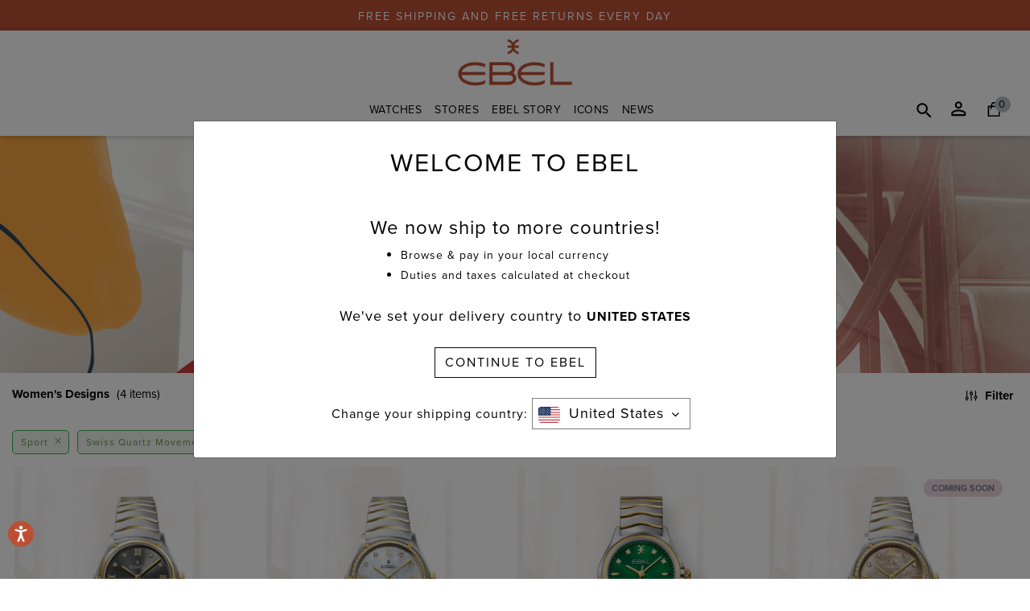

--- FILE ---
content_type: text/html;charset=UTF-8
request_url: https://www.ebel.com/us/en/explore-watches/womens-designs/?pmin=2500.00&pmax=10000.00&prefn1=material&prefv1=steel%20%26%20yellow%20gold%7Cstainless%20steel%20%26%20yellow%20gold&prefn2=movementType&prefv2=Swiss%20quartz%20movement&prefn3=style&prefv3=sport%7Cjewelry
body_size: 15823
content:
<!DOCTYPE html>
<html lang="en">
<head>
<meta charset=UTF-8>

<meta http-equiv="x-ua-compatible" content="ie=edge">

<meta name="viewport" content="width=device-width, initial-scale=1">

    
    <!-- OneTrust Cookies Consent Notice start for www.ebel.com -->

<script src="https://cdn.cookielaw.org/scripttemplates/otSDKStub.js"  type="text/javascript" charset="UTF-8" data-domain-script="8ca21ecc-3b55-403c-9753-979da1942e10" ></script>
<script type="text/javascript">
function OptanonWrapper() { }
</script>
<!-- OneTrust Cookies Consent Notice end for www.ebel.com -->









<script>
	var dataLayer = undefined;
	var pageDataGTM = undefined;
	var checkoutDataLayer= undefined;
</script>

  <title>Sites-EbelUS-Site</title>


<meta name="description" content="Ebel US"/>
<meta name="keywords" content="Ebel US"/>
<link rel="stylesheet" href="/on/demandware.static/Sites-EbelUS-Site/-/en_US/v1769636896633/css/global.css" />



 
    <script defer type="text/javascript" src="/on/demandware.static/Sites-EbelUS-Site/-/en_US/v1769636896633/js/EswHooks.js"></script>
    <link rel="stylesheet" href="/on/demandware.static/Sites-EbelUS-Site/-/en_US/v1769636896633/css/EswCss.css" />



    <link rel="stylesheet" href="/on/demandware.static/Sites-EbelUS-Site/-/en_US/v1769636896633/css/search.css" />



    <meta name="google-site-verification" content="0Ta2ctbCqiC6eT46ZHJB-pE_H0mWKpB3pWXMSsm93H4" />


<link href="/on/demandware.static/Sites-EbelUS-Site/-/default/dw734c5ae2/images/favicons/favicon.ico" rel="shortcut icon" />
<link rel="apple-touch-icon-precomposed" href="/on/demandware.static/Sites-EbelUS-Site/-/default/dwa7b656bd/images/favicons/favicon-64.ico" sizes="64x64" />
<link rel="apple-touch-icon-precomposed" href="/on/demandware.static/Sites-EbelUS-Site/-/default/dw591549f5/images/favicons/favicon-152.ico" sizes="152x152" />
<link rel="apple-touch-icon-precomposed" href="/on/demandware.static/Sites-EbelUS-Site/-/default/dwd2a1ad6a/images/favicons/favicon-144.ico" sizes="144x144" />
<link rel="apple-touch-icon-precomposed" href="/on/demandware.static/Sites-EbelUS-Site/-/default/dw5f97f886/images/favicons/favicon-120.ico" sizes="120x120" />
<link rel="apple-touch-icon-precomposed" href="/on/demandware.static/Sites-EbelUS-Site/-/default/dw99d6cc03/images/favicons/favicon-72.ico" sizes="72x72" />
<link rel="apple-touch-icon-precomposed" href="/on/demandware.static/Sites-EbelUS-Site/-/default/dw8406d232/images/favicons/favicon-114.ico" sizes="114x114" />




	<script>
	  var _affirm_config = { 
	    public_api_key:  "7FG618JIAEN61R22",
	    script:          "https://cdn1.affirm.com/js/v2/affirm.js",
	    session_id:		 "UC1qmL4csEtEvW9HXqlUwxH7iZ3Acb61O50="	
	  };
	  (function(l,g,m,e,a,f,b){var d,c=l[m]||{},h=document.createElement(f),n=document.getElementsByTagName(f)[0],k=function(a,b,c){return function(){a[b]._.push([c,arguments])}};c[e]=k(c,e,"set");d=c[e];c[a]={};c[a]._=[];d._=[];c[a][b]=k(c,a,b);a=0;for(b="set add save post open empty reset on off trigger ready setProduct".split(" ");a<b.length;a++)d[b[a]]=k(c,e,b[a]);a=0;for(b=["get","token","url","items"];a<b.length;a++)d[b[a]]=function(){};h.async=!0;h.src=g[f];n.parentNode.insertBefore(h,n);delete g[f];d(g);l[m]=c})(window,_affirm_config,"affirm","checkout","ui","script","ready");
	</script>
	<link href="/on/demandware.static/Sites-EbelUS-Site/-/en_US/v1769636896633/css/affirmstyle.css" type="text/css" rel="stylesheet" />


<div data-url-path-gtm="/us/en/">
	
		 


<script>
    dataLayer = window.dataLayer = window.dataLayer || [];
    pageDataGTM = {};
    checkoutDataLayer = [];
    var gtm_PageType = 'Product Listing Page';
    pageDataGTM = {
        'tenant': 'Ebel US',
        'language': 'en',
        'loginStatus': 'Guest',
        'pageType': 'Product Listing Page',
        'primarySiteSection': '', 
        'secondarySiteSection': '',
        'tertiarySiteSection': '', 
        'searchTerm': '', 
        'searchCount': '',
        'customerStatus': 'New',
        'customerID': '',
        'referralUrl': '',
        'pageUrl': '/on/demandware.store/Sites-EbelUS-Site/en_US/search-show',
        'Page': 'Product Listing Page',
        'googleAnalyticsParameters': '',
        'departmentCategoryName': '',
        'customerIPAddressLocation': 'US',
        'rakutenAllowedCountries': '',
        'runningABTest': ''
        
        // Custom: Added country dimension on the the base of ESW enabled
        
         
            ,'country': 'false' ? 'null' : ''
        
        
        
    };
    
    if (pageDataGTM != undefined && pageDataGTM) {
        dataLayer.push({ pageData: pageDataGTM});
    }
    
    

    

    
    
    

    
    
    
</script>

	
</div>



	<link rel="canonical" href="https://www.ebel.com/us/en/explore-watches/womens-designs/"/>
	











  
  <link rel="stylesheet" href="https://use.typekit.net/cgg4yfy.css">
  
  
    <script src="https://www.google.com/recaptcha/api.js"></script>
  
<script type="text/javascript">//<!--
/* <![CDATA[ (head-active_data.js) */
var dw = (window.dw || {});
dw.ac = {
    _analytics: null,
    _events: [],
    _category: "",
    _searchData: "",
    _anact: "",
    _anact_nohit_tag: "",
    _analytics_enabled: "true",
    _timeZone: "Etc/UTC",
    _capture: function(configs) {
        if (Object.prototype.toString.call(configs) === "[object Array]") {
            configs.forEach(captureObject);
            return;
        }
        dw.ac._events.push(configs);
    },
	capture: function() { 
		dw.ac._capture(arguments);
		// send to CQ as well:
		if (window.CQuotient) {
			window.CQuotient.trackEventsFromAC(arguments);
		}
	},
    EV_PRD_SEARCHHIT: "searchhit",
    EV_PRD_DETAIL: "detail",
    EV_PRD_RECOMMENDATION: "recommendation",
    EV_PRD_SETPRODUCT: "setproduct",
    applyContext: function(context) {
        if (typeof context === "object" && context.hasOwnProperty("category")) {
        	dw.ac._category = context.category;
        }
        if (typeof context === "object" && context.hasOwnProperty("searchData")) {
        	dw.ac._searchData = context.searchData;
        }
    },
    setDWAnalytics: function(analytics) {
        dw.ac._analytics = analytics;
    },
    eventsIsEmpty: function() {
        return 0 == dw.ac._events.length;
    }
};
/* ]]> */
// -->
</script>
<script type="text/javascript">//<!--
/* <![CDATA[ (head-cquotient.js) */
var CQuotient = window.CQuotient = {};
CQuotient.clientId = 'bdkz-EbelUS';
CQuotient.realm = 'BDKZ';
CQuotient.siteId = 'EbelUS';
CQuotient.instanceType = 'prd';
CQuotient.locale = 'en_US';
CQuotient.fbPixelId = '__UNKNOWN__';
CQuotient.activities = [];
CQuotient.cqcid='';
CQuotient.cquid='';
CQuotient.cqeid='';
CQuotient.cqlid='';
CQuotient.apiHost='api.cquotient.com';
/* Turn this on to test against Staging Einstein */
/* CQuotient.useTest= true; */
CQuotient.useTest = ('true' === 'false');
CQuotient.initFromCookies = function () {
	var ca = document.cookie.split(';');
	for(var i=0;i < ca.length;i++) {
	  var c = ca[i];
	  while (c.charAt(0)==' ') c = c.substring(1,c.length);
	  if (c.indexOf('cqcid=') == 0) {
		CQuotient.cqcid=c.substring('cqcid='.length,c.length);
	  } else if (c.indexOf('cquid=') == 0) {
		  var value = c.substring('cquid='.length,c.length);
		  if (value) {
		  	var split_value = value.split("|", 3);
		  	if (split_value.length > 0) {
			  CQuotient.cquid=split_value[0];
		  	}
		  	if (split_value.length > 1) {
			  CQuotient.cqeid=split_value[1];
		  	}
		  	if (split_value.length > 2) {
			  CQuotient.cqlid=split_value[2];
		  	}
		  }
	  }
	}
}
CQuotient.getCQCookieId = function () {
	if(window.CQuotient.cqcid == '')
		window.CQuotient.initFromCookies();
	return window.CQuotient.cqcid;
};
CQuotient.getCQUserId = function () {
	if(window.CQuotient.cquid == '')
		window.CQuotient.initFromCookies();
	return window.CQuotient.cquid;
};
CQuotient.getCQHashedEmail = function () {
	if(window.CQuotient.cqeid == '')
		window.CQuotient.initFromCookies();
	return window.CQuotient.cqeid;
};
CQuotient.getCQHashedLogin = function () {
	if(window.CQuotient.cqlid == '')
		window.CQuotient.initFromCookies();
	return window.CQuotient.cqlid;
};
CQuotient.trackEventsFromAC = function (/* Object or Array */ events) {
try {
	if (Object.prototype.toString.call(events) === "[object Array]") {
		events.forEach(_trackASingleCQEvent);
	} else {
		CQuotient._trackASingleCQEvent(events);
	}
} catch(err) {}
};
CQuotient._trackASingleCQEvent = function ( /* Object */ event) {
	if (event && event.id) {
		if (event.type === dw.ac.EV_PRD_DETAIL) {
			CQuotient.trackViewProduct( {id:'', alt_id: event.id, type: 'raw_sku'} );
		} // not handling the other dw.ac.* events currently
	}
};
CQuotient.trackViewProduct = function(/* Object */ cqParamData){
	var cq_params = {};
	cq_params.cookieId = CQuotient.getCQCookieId();
	cq_params.userId = CQuotient.getCQUserId();
	cq_params.emailId = CQuotient.getCQHashedEmail();
	cq_params.loginId = CQuotient.getCQHashedLogin();
	cq_params.product = cqParamData.product;
	cq_params.realm = cqParamData.realm;
	cq_params.siteId = cqParamData.siteId;
	cq_params.instanceType = cqParamData.instanceType;
	cq_params.locale = CQuotient.locale;
	
	if(CQuotient.sendActivity) {
		CQuotient.sendActivity(CQuotient.clientId, 'viewProduct', cq_params);
	} else {
		CQuotient.activities.push({activityType: 'viewProduct', parameters: cq_params});
	}
};
/* ]]> */
// -->
</script>
<!-- Demandware Apple Pay -->

<style type="text/css">ISAPPLEPAY{display:inline}.dw-apple-pay-button,.dw-apple-pay-button:hover,.dw-apple-pay-button:active{background-color:black;background-image:-webkit-named-image(apple-pay-logo-white);background-position:50% 50%;background-repeat:no-repeat;background-size:75% 60%;border-radius:5px;border:1px solid black;box-sizing:border-box;margin:5px auto;min-height:30px;min-width:100px;padding:0}
.dw-apple-pay-button:after{content:'Apple Pay';visibility:hidden}.dw-apple-pay-button.dw-apple-pay-logo-white{background-color:white;border-color:white;background-image:-webkit-named-image(apple-pay-logo-black);color:black}.dw-apple-pay-button.dw-apple-pay-logo-white.dw-apple-pay-border{border-color:black}</style>




</head>
<body>

<div id="skip-to-content"><a href="#mainContent">Skip to main content</a></div>
<div class="page" data-action="Search-Show" data-querystring="cgid=womens-designs&amp;pmax=10000.00&amp;pmin=2500.00&amp;prefn1=material&amp;prefn2=movementType&amp;prefn3=style&amp;prefv1=steel%20%26%20yellow%20gold%7Cstainless%20steel%20%26%20yellow%20gold&amp;prefv2=Swiss%20quartz%20movement&amp;prefv3=sport%7Cjewelry" >


	 


	
 
  
  <div class="header-banner slide-up">
    <div class="container-fluid">
      <div class="row">
        <div class="col-12">
          <div class="content">
            <div class="html-slot-container">
              
                <style>

.header-banner.slide-up {
  min-height: 38px;
  height: 38px;
}

</style>

FREE SHIPPING AND FREE RETURNS EVERY DAY
              
            </div>
          </div>
        </div>
      </div>
      </div>
    </div>
 
	
<header class="new-header ebl-header-sec">
    
    
        





    
    
    <nav>
        <div class="sticky-header-wrapper">
            <div class="sticky-header-placeholder"></div>
            <div class="header-menu-wrapper non-sticky">
                <div class="header-wrapper">
                    <div class="container-fluid px-0">
                    <div class="row overlay"></div>
                        <div class="row header-container m-0">
                            
                            <div class="col-12 col-md-12 navbar-header header-logo text-center d-none d-lg-block">
                                <div class="d-none d-lg-inline-block logo-ebl-box header-logo-ebl">
                                
	 


	<div class="html-slot-container">
	
		
			<p><a class="logo-link" href="https://www.ebel.com/us/en/home"><img alt="" src="https://www.ebel.com/on/demandware.static/-/Sites/default/dwcd2a10fa/images/logo/EBEL_logo_2020_THICKER_no_BMF_RGB_OK.jpg" title="" /></a></p>

<script>
document.querySelector('head').insertAdjacentHTML("beforeend",'<link rel="shortcut icon" href="/on/demandware.static/Sites-EbelUS-Site/-/default/dw266ee6e2/images/favicons/favicon.ico" type="image/x-icon">');
</script>
		
	
</div>
 
	
                                </div>
                                
                                <div class="d-none">
                                    
                                    



<div class="selectors selector-container headerDropdown">





</div>



                                
                                </div>
                                
                                <button class="navbar-toggler-custom navbar-toggler d-lg-none"
                                    role="tab" type="button" aria-controls="sg-navbar-collapse"
                                    aria-expanded="false">
                                    <i class="fa fa-bars"></i> 
                                    <span class="menu-text d-md-inline-block d-lg-none">
                                        MENU
                                    </span>
                                </button>
                            </div>
                            

                            
                           <div class="col-3 col-md-2 navbar-header header-logo text-left">
                                
                                <div class="d-none">
                                    
                                    



<div class="selectors selector-container headerDropdown">





</div>



                                
                                </div>
                                
                                <button class="navbar-toggler-custom navbar-toggler d-lg-none"
                                    role="tab" type="button" aria-controls="sg-navbar-collapse"
                                    aria-expanded="false">
                                    <i class="fa fa-bars"></i> 
                                    <span class="menu-text d-md-inline-block d-lg-none">
                                        MENU
                                    </span>
                                </button>
                            </div>
                            
                            <div class="col-6 col-md-8 p-0 justify-content-center main-menu desktop-menu">
                                <div class="d-none d-lg-inline-block">
                                    <nav class="navbar movado-desktop-header navbar-expand-lg bg-inverse col-12">
  <div class="close-menu clearfix hidden-lg-up">
    <a class="back" href="#" role="button">
      <span class="caret-left"></span>
      BACK
    </a>
    <a class="close-button" href="#" role="button">
      CLOSE
      <span class="close-icon"></span>
    </a>
  </div>
  <div class="menu-group" aria-label="Main menu" role="navigation">
    <ul class="nav navbar-nav" role="menu">
      
        
          
            
            <li class="nav-item sub-dropdown dropdown gtm-customEvent" data-gtm-tracking='{&quot;event&quot;:&quot;dataTrack&quot;,&quot;eventCategory&quot;:&quot;Top Menu Navigation&quot;,&quot;eventAction&quot;:&quot;https://www.ebel.com/us/en/explore-watches/?prefn1=attachmentType&amp;prefn2=color&amp;prefn3=material&amp;prefn4=name&amp;prefn5=watchSize&amp;prefv1=bracelet&amp;prefv2=Green%7CWhite&amp;prefv3=Black%7CStainless%20Steel&amp;prefv4=EBEL%201911&amp;prefv5=42%20mm%7C44%20mm&quot;,&quot;eventLabel&quot;:&quot;Watches&quot;}'>
              <a href="/us/en/explore-watches/" id="explore-watches" class="nav-link dropdown-toggle" role="button" data-toggle="dropdown" aria-haspopup="true" aria-expanded="false">
                Watches
              </a>
             
             
              
              
<div class="dropdown-menu" data-disablesubcategories="false" role="menu" aria-hidden="true">
    
    
    
    <div class="menu-content movado-header-dropdown">
        <div class="menu-pane">
            <ul>
              
                
                  <li class="dropdown-item gtm-customEvent" role="menuitem" data-gtm-tracking='{&quot;event&quot;:&quot;dataTrack&quot;,&quot;eventCategory&quot;:&quot;Top Menu Navigation&quot;,&quot;eventAction&quot;:&quot;https://www.ebel.com/us/en/explore-watches/?prefn1=attachmentType&amp;prefn2=color&amp;prefn3=material&amp;prefn4=name&amp;prefn5=watchSize&amp;prefv1=bracelet&amp;prefv2=Green%7CWhite&amp;prefv3=Black%7CStainless%20Steel&amp;prefv4=EBEL%201911&amp;prefv5=42%20mm%7C44%20mm&quot;,&quot;eventLabel&quot;:&quot;Watches-Collections&quot;}'>
                    <a href="/us/en/explore-watches/collections/" role="button" class="dropdown-link" >Collections</a>
                  </li>
                
              
                
                  <li class="dropdown-item gtm-customEvent" role="menuitem" data-gtm-tracking='{&quot;event&quot;:&quot;dataTrack&quot;,&quot;eventCategory&quot;:&quot;Top Menu Navigation&quot;,&quot;eventAction&quot;:&quot;https://www.ebel.com/us/en/explore-watches/?prefn1=attachmentType&amp;prefn2=color&amp;prefn3=material&amp;prefn4=name&amp;prefn5=watchSize&amp;prefv1=bracelet&amp;prefv2=Green%7CWhite&amp;prefv3=Black%7CStainless%20Steel&amp;prefv4=EBEL%201911&amp;prefv5=42%20mm%7C44%20mm&quot;,&quot;eventLabel&quot;:&quot;Watches-Womens Designs&quot;}'>
                    <a href="/us/en/explore-watches/womens-designs/" role="button" class="dropdown-link" >Women's Designs</a>
                  </li>
                
              
                
                  <li class="dropdown-item gtm-customEvent" role="menuitem" data-gtm-tracking='{&quot;event&quot;:&quot;dataTrack&quot;,&quot;eventCategory&quot;:&quot;Top Menu Navigation&quot;,&quot;eventAction&quot;:&quot;https://www.ebel.com/us/en/explore-watches/?prefn1=attachmentType&amp;prefn2=color&amp;prefn3=material&amp;prefn4=name&amp;prefn5=watchSize&amp;prefv1=bracelet&amp;prefv2=Green%7CWhite&amp;prefv3=Black%7CStainless%20Steel&amp;prefv4=EBEL%201911&amp;prefv5=42%20mm%7C44%20mm&quot;,&quot;eventLabel&quot;:&quot;Watches-Mens Designs&quot;}'>
                    <a href="/us/en/explore-watches/mens-designs/" role="button" class="dropdown-link" >Men's Designs</a>
                  </li>
                
              
                
                  <li class="dropdown-item gtm-customEvent" role="menuitem" data-gtm-tracking='{&quot;event&quot;:&quot;dataTrack&quot;,&quot;eventCategory&quot;:&quot;Top Menu Navigation&quot;,&quot;eventAction&quot;:&quot;https://www.ebel.com/us/en/explore-watches/?prefn1=attachmentType&amp;prefn2=color&amp;prefn3=material&amp;prefn4=name&amp;prefn5=watchSize&amp;prefv1=bracelet&amp;prefv2=Green%7CWhite&amp;prefv3=Black%7CStainless%20Steel&amp;prefv4=EBEL%201911&amp;prefv5=42%20mm%7C44%20mm&quot;,&quot;eventLabel&quot;:&quot;Watches-Novelties&quot;}'>
                    <a href="/us/en/explore-watches/new-arrivals/" role="button" class="dropdown-link" >Novelties</a>
                  </li>
                
              
                
                  <li class="dropdown-item gtm-customEvent" role="menuitem" data-gtm-tracking='{&quot;event&quot;:&quot;dataTrack&quot;,&quot;eventCategory&quot;:&quot;Top Menu Navigation&quot;,&quot;eventAction&quot;:&quot;https://www.ebel.com/us/en/explore-watches/?prefn1=attachmentType&amp;prefn2=color&amp;prefn3=material&amp;prefn4=name&amp;prefn5=watchSize&amp;prefv1=bracelet&amp;prefv2=Green%7CWhite&amp;prefv3=Black%7CStainless%20Steel&amp;prefv4=EBEL%201911&amp;prefv5=42%20mm%7C44%20mm&quot;,&quot;eventLabel&quot;:&quot;Watches-All Watches&quot;}'>
                    <a href="/us/en/explore-watches/shop-all-watches/" role="button" class="dropdown-link" >All Watches</a>
                  </li>
                
              
                
                  <li class="dropdown-item gtm-customEvent" role="menuitem" data-gtm-tracking='{&quot;event&quot;:&quot;dataTrack&quot;,&quot;eventCategory&quot;:&quot;Top Menu Navigation&quot;,&quot;eventAction&quot;:&quot;https://www.ebel.com/us/en/explore-watches/?prefn1=attachmentType&amp;prefn2=color&amp;prefn3=material&amp;prefn4=name&amp;prefn5=watchSize&amp;prefv1=bracelet&amp;prefv2=Green%7CWhite&amp;prefv3=Black%7CStainless%20Steel&amp;prefv4=EBEL%201911&amp;prefv5=42%20mm%7C44%20mm&quot;,&quot;eventLabel&quot;:&quot;Watches-EBEL Brochure&quot;}'>
                    <a href="/us/en/explore-watches/news-brochure/" role="button" class="dropdown-link" >EBEL Brochure</a>
                  </li>
                
              
            </ul>
            
              
            
              
            
              
            
              
            
              
            
              
            
        </div>
        <div class="submenu-recommendations w-75" data-recomendationcategory="explore-watches">
            
	 

	
        </div>
    </div>
  
</div>
            </li>
          
        
          
            
            <li class="nav-item sub-dropdown dropdown gtm-customEvent" data-gtm-tracking='{&quot;event&quot;:&quot;dataTrack&quot;,&quot;eventCategory&quot;:&quot;Top Menu Navigation&quot;,&quot;eventAction&quot;:&quot;https://www.ebel.com/us/en/explore-watches/?prefn1=attachmentType&amp;prefn2=color&amp;prefn3=material&amp;prefn4=name&amp;prefn5=watchSize&amp;prefv1=bracelet&amp;prefv2=Green%7CWhite&amp;prefv3=Black%7CStainless%20Steel&amp;prefv4=EBEL%201911&amp;prefv5=42%20mm%7C44%20mm&quot;,&quot;eventLabel&quot;:&quot;Stores&quot;}'>
              <a href="https://www.ebel.com/us/en/stores-find?showMap=true&amp;amp;horizontalView=true&amp;amp;isForm=true" id="store-locator" class="nav-link dropdown-toggle" role="button" data-toggle="dropdown" aria-haspopup="true" aria-expanded="false">
                Stores
              </a>
             
             
              
              
<div class="dropdown-menu" data-disablesubcategories="true" role="menu" aria-hidden="true">
    
    
    <div class="shop-by-collection-slide">
        <div class="featured-promotion gtm-customEvent" data-gtm-tracking='{&quot;event&quot;:&quot;dataTrack&quot;,&quot;eventCategory&quot;:&quot;Top Menu Navigation&quot;,&quot;eventAction&quot;:&quot;https://www.ebel.com/us/en/explore-watches/?prefn1=attachmentType&amp;prefn2=color&amp;prefn3=material&amp;prefn4=name&amp;prefn5=watchSize&amp;prefv1=bracelet&amp;prefv2=Green%7CWhite&amp;prefv3=Black%7CStainless%20Steel&amp;prefv4=EBEL%201911&amp;prefv5=42%20mm%7C44%20mm&quot;,&quot;eventLabel&quot;:&quot;Stores&quot;}'>
            
        </div>
    </div>
    
    
    
</div>
            </li>
          
        
          
            
            <li class="nav-item sub-dropdown dropdown gtm-customEvent" data-gtm-tracking='{&quot;event&quot;:&quot;dataTrack&quot;,&quot;eventCategory&quot;:&quot;Top Menu Navigation&quot;,&quot;eventAction&quot;:&quot;https://www.ebel.com/us/en/explore-watches/?prefn1=attachmentType&amp;prefn2=color&amp;prefn3=material&amp;prefn4=name&amp;prefn5=watchSize&amp;prefv1=bracelet&amp;prefv2=Green%7CWhite&amp;prefv3=Black%7CStainless%20Steel&amp;prefv4=EBEL%201911&amp;prefv5=42%20mm%7C44%20mm&quot;,&quot;eventLabel&quot;:&quot;EBEL Story&quot;}'>
              <a href="/us/en/the-story/" id="the-story" class="nav-link dropdown-toggle" role="button" data-toggle="dropdown" aria-haspopup="true" aria-expanded="false">
                EBEL Story
              </a>
             
             
              
              
<div class="dropdown-menu" data-disablesubcategories="false" role="menu" aria-hidden="true">
    
    
    
    <div class="menu-content movado-header-dropdown">
        <div class="menu-pane">
            <ul>
              
                
                  <li class="dropdown-item gtm-customEvent" role="menuitem" data-gtm-tracking='{&quot;event&quot;:&quot;dataTrack&quot;,&quot;eventCategory&quot;:&quot;Top Menu Navigation&quot;,&quot;eventAction&quot;:&quot;https://www.ebel.com/us/en/explore-watches/?prefn1=attachmentType&amp;prefn2=color&amp;prefn3=material&amp;prefn4=name&amp;prefn5=watchSize&amp;prefv1=bracelet&amp;prefv2=Green%7CWhite&amp;prefv3=Black%7CStainless%20Steel&amp;prefv4=EBEL%201911&amp;prefv5=42%20mm%7C44%20mm&quot;,&quot;eventLabel&quot;:&quot;EBEL Story-The Story of EBEL&quot;}'>
                    <a href="https://www.ebel.com/us/en/the-story/" role="button" class="dropdown-link" >The Story of EBEL</a>
                  </li>
                
              
                
                  <li class="dropdown-item gtm-customEvent" role="menuitem" data-gtm-tracking='{&quot;event&quot;:&quot;dataTrack&quot;,&quot;eventCategory&quot;:&quot;Top Menu Navigation&quot;,&quot;eventAction&quot;:&quot;https://www.ebel.com/us/en/explore-watches/?prefn1=attachmentType&amp;prefn2=color&amp;prefn3=material&amp;prefn4=name&amp;prefn5=watchSize&amp;prefv1=bracelet&amp;prefv2=Green%7CWhite&amp;prefv3=Black%7CStainless%20Steel&amp;prefv4=EBEL%201911&amp;prefv5=42%20mm%7C44%20mm&quot;,&quot;eventLabel&quot;:&quot;EBEL Story-La Maison EBEL&quot;}'>
                    <a href="/us/en/the-story/la-maison-ebel/" role="button" class="dropdown-link" >La Maison EBEL</a>
                  </li>
                
              
            </ul>
            
              
            
              
            
        </div>
        <div class="submenu-recommendations w-75" data-recomendationcategory="the-story">
            
	 

	
        </div>
    </div>
  
</div>
            </li>
          
        
          
            
            <li class="nav-item sub-dropdown dropdown gtm-customEvent" data-gtm-tracking='{&quot;event&quot;:&quot;dataTrack&quot;,&quot;eventCategory&quot;:&quot;Top Menu Navigation&quot;,&quot;eventAction&quot;:&quot;https://www.ebel.com/us/en/explore-watches/?prefn1=attachmentType&amp;prefn2=color&amp;prefn3=material&amp;prefn4=name&amp;prefn5=watchSize&amp;prefv1=bracelet&amp;prefv2=Green%7CWhite&amp;prefv3=Black%7CStainless%20Steel&amp;prefv4=EBEL%201911&amp;prefv5=42%20mm%7C44%20mm&quot;,&quot;eventLabel&quot;:&quot;ICONS&quot;}'>
              <a href="https://www.ebel.com/us/en/explore-watches/collections/" id="ebel-icons" class="nav-link dropdown-toggle" role="button" data-toggle="dropdown" aria-haspopup="true" aria-expanded="false">
                ICONS
              </a>
             
             
              
              
<div class="dropdown-menu" data-disablesubcategories="false" role="menu" aria-hidden="true">
    
    
    
    <div class="menu-content movado-header-dropdown">
        <div class="menu-pane">
            <ul>
              
                
                  <li class="dropdown-item gtm-customEvent" role="menuitem" data-gtm-tracking='{&quot;event&quot;:&quot;dataTrack&quot;,&quot;eventCategory&quot;:&quot;Top Menu Navigation&quot;,&quot;eventAction&quot;:&quot;https://www.ebel.com/us/en/explore-watches/?prefn1=attachmentType&amp;prefn2=color&amp;prefn3=material&amp;prefn4=name&amp;prefn5=watchSize&amp;prefv1=bracelet&amp;prefv2=Green%7CWhite&amp;prefv3=Black%7CStainless%20Steel&amp;prefv4=EBEL%201911&amp;prefv5=42%20mm%7C44%20mm&quot;,&quot;eventLabel&quot;:&quot;ICONS-EBEL Sport Classic&quot;}'>
                    <a href="https://www.ebel.com/us/en/ebel-sport-classic/" role="button" class="dropdown-link" >EBEL Sport Classic</a>
                  </li>
                
              
                
                  <li class="dropdown-item gtm-customEvent" role="menuitem" data-gtm-tracking='{&quot;event&quot;:&quot;dataTrack&quot;,&quot;eventCategory&quot;:&quot;Top Menu Navigation&quot;,&quot;eventAction&quot;:&quot;https://www.ebel.com/us/en/explore-watches/?prefn1=attachmentType&amp;prefn2=color&amp;prefn3=material&amp;prefn4=name&amp;prefn5=watchSize&amp;prefv1=bracelet&amp;prefv2=Green%7CWhite&amp;prefv3=Black%7CStainless%20Steel&amp;prefv4=EBEL%201911&amp;prefv5=42%20mm%7C44%20mm&quot;,&quot;eventLabel&quot;:&quot;ICONS-EBEL 1911&quot;}'>
                    <a href="https://www.ebel.com/us/en/collections/ebel-1911/" role="button" class="dropdown-link" >EBEL 1911</a>
                  </li>
                
              
            </ul>
            
              
            
              
            
        </div>
        <div class="submenu-recommendations w-75" data-recomendationcategory="ebel-icons">
            
	 

	
        </div>
    </div>
  
</div>
            </li>
          
        
          
            
            <li class="nav-item sub-dropdown dropdown gtm-customEvent" data-gtm-tracking='{&quot;event&quot;:&quot;dataTrack&quot;,&quot;eventCategory&quot;:&quot;Top Menu Navigation&quot;,&quot;eventAction&quot;:&quot;https://www.ebel.com/us/en/explore-watches/?prefn1=attachmentType&amp;prefn2=color&amp;prefn3=material&amp;prefn4=name&amp;prefn5=watchSize&amp;prefv1=bracelet&amp;prefv2=Green%7CWhite&amp;prefv3=Black%7CStainless%20Steel&amp;prefv4=EBEL%201911&amp;prefv5=42%20mm%7C44%20mm&quot;,&quot;eventLabel&quot;:&quot;News&quot;}'>
              <a href="https://www.ebel.com/us/en/news-collection/news-1911-globe/" id="news-collection" class="nav-link dropdown-toggle" role="button" data-toggle="dropdown" aria-haspopup="true" aria-expanded="false">
                News
              </a>
             
             
              
              
<div class="dropdown-menu" data-disablesubcategories="true" role="menu" aria-hidden="true">
    
    
    <div class="shop-by-collection-slide">
        <div class="featured-promotion gtm-customEvent" data-gtm-tracking='{&quot;event&quot;:&quot;dataTrack&quot;,&quot;eventCategory&quot;:&quot;Top Menu Navigation&quot;,&quot;eventAction&quot;:&quot;https://www.ebel.com/us/en/explore-watches/?prefn1=attachmentType&amp;prefn2=color&amp;prefn3=material&amp;prefn4=name&amp;prefn5=watchSize&amp;prefv1=bracelet&amp;prefv2=Green%7CWhite&amp;prefv3=Black%7CStainless%20Steel&amp;prefv4=EBEL%201911&amp;prefv5=42%20mm%7C44%20mm&quot;,&quot;eventLabel&quot;:&quot;News&quot;}'>
            
                <p class="gtm-collections ga-collections" ><a href="/us/en/news-collection/news-1911-globe/"><img class="ga-collection-image" alt="EBEL 1911 Globe" src="https://www.ebel.com/on/demandware.static/-/Sites-ebel-us-storefront/default/dwacaba680/EBEL_1911_Globe_Blue_1216692_Thumb_Image_200x200px_HR.jpg" loading="lazy" title="EBEL 1911 Globe" /><span>EBEL 1911 Globe</span> </a></p>
            
                <p class="gtm-collections ga-collections" ><a href="/us/en/news-collection/news-1911-chronograph-ice-blue/"><img class="ga-collection-image" alt="EBEL 1911 Chronograph Ice Blue" src="https://www.ebel.com/on/demandware.static/-/Sites-ebel-us-storefront/default/dw251bba91/EBEL_1911_Chrono_Ice_Blue_1216680_News_Thumb_Image_200x200px_HR.jpg" loading="lazy" title="EBEL 1911 Chronograph Ice Blue" /><span>EBEL 1911 Chronograph Ice Blue</span> </a></p>
            
                <p class="gtm-collections ga-collections" ><a href="/us/en/news-collection/news-sport-classic-white-silver/"><img class="ga-collection-image" alt="EBEL Sport Classic White Silver" src="https://www.ebel.com/on/demandware.static/-/Sites-ebel-us-storefront/default/dwdede8c44/EBEL_SC_White_Silver_1216700_News_Thumb_Image_200x200px_HR.jpg" loading="lazy" title="EBEL Sport Classic White Silver" /><span>EBEL Sport Classic White Silver</span> </a></p>
            
                <p class="gtm-collections ga-collections" ><a href="/us/en/news-collection/news-radiant-grey/"><img class="ga-collection-image" alt="EBEL Sport Classic Radiant Grey" src="https://www.ebel.com/on/demandware.static/-/Sites-ebel-us-storefront/default/dwaf457cf8/EBEL_SS24_News_Thumb_Images_ESC_Radiant_Grey_200x200px_HR.jpg" loading="lazy" title="EBEL Sport Classic Radiant Grey" /><span>EBEL Sport Classic Radiant Grey</span> </a></p>
            
                <p class="gtm-collections ga-collections" ><a href="/us/en/news-collection/ebel-tennis-limited-edition/"><img class="ga-collection-image" alt="EBEL Sport Classic Limited Edition" src="https://www.ebel.com/on/demandware.static/-/Sites-ebel-us-storefront/default/dwfa21040a/EBEL_SS24_News_Thumb_Images_ESC_Tennis_LTD_200x200px_HR.jpg" loading="lazy" title="EBEL Sport Classic Limited Edition" /><span>EBEL Sport Classic Limited Edition</span> </a></p>
            
                <p class="gtm-collections ga-collections" ><a href="/us/en/news-collection/1911-turquoise/"><img class="ga-collection-image" alt="EBEL 1911 Deep Turquoise" src="https://www.ebel.com/on/demandware.static/-/Sites-ebel-us-storefront/default/dwa7fd4b4b/EBEL_SS24_News_Thumb_Image_1911_Deep_Turquoise_200x200px_HR.jpg" loading="lazy" title="EBEL 1911 Deep Turquoise" /><span>EBEL 1911 Deep Turquoise</span> </a></p>
            
                <p class="gtm-collections ga-collections" ><a href="/us/en/news-collection/news-1911-chrono/"><img class="ga-collection-image" alt="EBEL 1911 Chronograph" src="https://www.ebel.com/on/demandware.static/-/Sites-ebel-us-storefront/default/dw752f01b5/EBEL_News_Thumb_Image_1911_Chrono_1216618_200x200px_HR.jpg" loading="lazy" title="EBEL 1911 Chronograph" /><span>EBEL 1911 Chronograph</span> </a></p>
            
                <p class="gtm-collections ga-collections" ><a href="/us/en/news-collection/lady-turquoise/"><img class="ga-collection-image" alt="EBEL Sport Classic Lady Turquoise" src="https://www.ebel.com/on/demandware.static/-/Sites-ebel-us-storefront/default/dw85c7cdea/EBEL_News_Thumb_Image_SC_Turquoise_1216599_200x200px_HR.jpg" loading="lazy" title="EBEL Sport Classic Lady Turquoise" /><span>EBEL Sport Classic Lady Turquoise</span> </a></p>
            
                <p class="gtm-collections ga-collections" ><a href="/us/en/news-collection/luscious-red/"><img class="ga-collection-image" alt="EBEL Sport Classic Luscious Red" src="https://www.ebel.com/on/demandware.static/-/Sites-ebel-us-storefront/default/dwb3df9618/EBEL_News_Thumb_Image_SC_Luscious_Red_200x200px_HR.jpg" loading="lazy" title="EBEL Sport Classic Luscious Red" /><span>EBEL Sport Classic Luscious Red</span> </a></p>
            
                <p class="gtm-collections ga-collections" ><a href="/us/en/news-collection/ebel-sport-classic-henna/"><img class="ga-collection-image" alt="EBEL Sport Classic Henna" src="https://www.ebel.com/on/demandware.static/-/Sites-ebel-us-storefront/default/dwf69e9a5f/EBEL_News_Thumb_Image_1216563_SC_Henna_200x200px_HR.jpg" loading="lazy" title="EBEL Sport Classic Henna" /><span>EBEL Sport Classic Henna</span> </a></p>
            
                <p class="gtm-collections ga-collections" ><a href="/us/en/news-collection/ebel-tranquil-blue/"><img class="ga-collection-image" alt="EBEL Sport Classic Tranquil Blue" src="https://www.ebel.com/on/demandware.static/-/Sites-ebel-us-storefront/default/dw37f87797/EBEL_News_Thumb_Image_SC_Tranquil_Blue_1216598_200x200px_HR.jpg" loading="lazy" title="EBEL Sport Classic Tranquil Blue" /><span>EBEL Sport Classic Tranquil Blue</span> </a></p>
            
                <p class="gtm-collections ga-collections" ><a href="/us/en/news-collection/sport-classic-stardust/"><img class="ga-collection-image" alt="EBEL Sport Classic Stardust" src="https://www.ebel.com/on/demandware.static/-/Sites-ebel-us-storefront/default/dwc41cdbcb/EBEL_News_Thumb_Image_1216563_SC_Stardust_200x200px_HR_B.jpg" loading="lazy" title="EBEL Sport Classic Stardust" /><span>EBEL Sport Classic Stardust</span> </a></p>
            
                <p class="gtm-collections ga-collections" ><a href="/us/en/news-collection/1911-grande/"><img class="ga-collection-image" alt="EBEL 1911 Grande" src="https://www.ebel.com/on/demandware.static/-/Sites-ebel-us-storefront/default/dwff84ad60/EBEL_News_Thumb_Image_1911_1216578_1216579_Grande_SS_200x200px_HR.jpg" loading="lazy" title="EBEL 1911 Grande" /><span>EBEL 1911 Grande</span> </a></p>
            
                <p class="gtm-collections ga-collections" ><a href="/us/en/news-collection/1911-ocher/"><img class="ga-collection-image" alt="EBEL 1911 Ocher" src="https://www.ebel.com/on/demandware.static/-/Sites-ebel-us-storefront/default/dw3fc09b5d/EBEL_News_Thumb_Image_1911_1216581_Ocher_200x200px_HR.jpg" loading="lazy" title="EBEL 1911 Ocher" /><span>EBEL 1911 Ocher</span> </a></p>
            
                <p class="gtm-collections ga-collections" ><a href="/us/en/news-collection/natural-stones/"><img class="ga-collection-image" alt="EBEL Sport Classic Natural Stones" src="https://www.ebel.com/on/demandware.static/-/Sites-ebel-us-storefront/default/dw8cc1a7c7/EBEL_News_Thumb_Image_SC_Natural_Stones_200x200px_HR.jpg" loading="lazy" title="EBEL Sport Classic Natural Stones" /><span>EBEL Sport Classic Natural Stones</span> </a></p>
            
                <p class="gtm-collections ga-collections" ><a href="/us/en/news-collection/news-kuwait/"><img class="ga-collection-image" alt="EBEL Boutique, Kuwait" src="https://www.ebel.com/on/demandware.static/-/Sites-ebel-us-storefront/default/dw54a65148/EBEL_Digital_Thumb_Image_Kuwait_News_Webpage_200x200px_HR.jpg" loading="lazy" title="EBEL Boutique, Kuwait" /><span>EBEL Boutique, Kuwait</span> </a></p>
            
                <p class="gtm-collections ga-collections" ><a href="/us/en/news-collection/news-beige-green-2021-1/"><img class="ga-collection-image" alt="Nature's Green, Beige" src="https://www.ebel.com/on/demandware.static/-/Sites-ebel-us-storefront/default/dwdb7b9aad/EBEL_Digital_Thumb_Images_News_Webpage_200x200px_HR_7.jpg" loading="lazy" title="Nature's Green, Beige" /><span>Nature's Green, Beige</span> </a></p>
            
                <p class="gtm-collections ga-collections" ><a href="/us/en/news-collection/roman-numerals-1/"><img class="ga-collection-image" alt="Elegance is Eternal" src="https://www.ebel.com/on/demandware.static/-/Sites-ebel-us-storefront/default/dw6038c2e6/EBEL_Digital_Thumb_Images_News_Webpage_200x200px_HR_6.jpg" loading="lazy" title="Elegance is Eternal" /><span>Elegance is Eternal</span> </a></p>
            
        </div>
    </div>
    
    
    
</div>
            </li>
          
        
      
      

  <li class="mt-4 nav-item mobile-login  d-lg-none" role="menuitem">
    <a href="https://www.ebel.com/us/en/login" class="nav-link">
      <i class="fa login" aria-hidden="true"></i>
      <span class="user-message">Login | Register</span>
    </a>
  </li>
  <li class="nav-item my-stores d-lg-none" role="menuitem">
    <a href="https://www.ebel.com/us/en/stores-find" class="nav-link">
      <i class="fa stores-icon" aria-hidden="true"></i>
      <span class="user-message">Stores</span>
    </a>
  </li>
  <li class="nav-item my-wishlist d-lg-none" role="menuitem">
    <a href="https://www.ebel.com/us/en/wishlist" class="nav-link">
      <i class="fa whishlist-icon" aria-hidden="true"></i>
      <span class="user-message">Wishlist</span>
    </a>
  </li>



      <li class="country-selector-mobile">
   
	 

	
</li>
    </ul> 
  </div>
</nav>
                                </div>
                                <div class="d-block text-center d-lg-none logo-ebl-box header-logo-ebl">
                                    
	 


	<div class="html-slot-container">
	
		
			<p><a class="logo-link" href="https://www.ebel.com/us/en/home"><img alt="" src="https://www.ebel.com/on/demandware.static/-/Sites/default/dwcd2a10fa/images/logo/EBEL_logo_2020_THICKER_no_BMF_RGB_OK.jpg" title="" /></a></p>

<script>
document.querySelector('head').insertAdjacentHTML("beforeend",'<link rel="shortcut icon" href="/on/demandware.static/Sites-EbelUS-Site/-/default/dw266ee6e2/images/favicons/favicon.ico" type="image/x-icon">');
</script>
		
	
</div>
 
	
                                </div>
                            </div>
                            <div class="col-3 col-md-2 justify-content-end right">
                                <a href="javascript:void(0);" class="search-icon header-icon" tabindex="0" aria-label="Search" role="search"></a>
                                <div class="hidden-md-down  navbar-header account-wrapper search">
                                    

  <div class="user user-not-login hidden-md-down" tabindex="0" aria-label="dropdownMenu Account" role="button">
    <i class="user-icon" aria-hidden="true"></i>
    <div class="popover popover-bottom">
      <a class="btn btn-outline-dark" tabindex="0" href="https://www.ebel.com/us/en/login">Login</a>
    </div>
  </div>


                                </div>
                                
                                
                                    <div class="minicart" data-action-url="/on/demandware.store/Sites-EbelUS-Site/en_US/Cart-MiniCartShow">
                                        <div class="minicart-total hide-link-med">
    <a class="minicart-link header-icon m-0" href="https://www.ebel.com/us/en/shopping-bag" title="View Cart">
        <span class="minicart-quantity">
            0
        </span>
    </a>
</div>

<div class="minicart-total hide-no-link">
    <i class="minicart-icon fa fa-shopping-bag"></i>
    <span class="minicart-quantity">
        0
    </span>
</div>
<div class="popover popover-bottom"></div>

                                    </div>
                                
                            </div>
                        </div>

                        <div class="desktop-search pb-md-4 show w-100">
                            <div class="row justify-content-center">
                                <div class="col-md-3 hidden-md-down">
                                    
	 


	<div class="html-slot-container">
	
		
			<p><a class="logo-link" href="https://www.ebel.com/us/en/home"><img alt="" src="https://www.ebel.com/on/demandware.static/-/Sites/default/dwcd2a10fa/images/logo/EBEL_logo_2020_THICKER_no_BMF_RGB_OK.jpg" title="" /></a></p>

<script>
document.querySelector('head').insertAdjacentHTML("beforeend",'<link rel="shortcut icon" href="/on/demandware.static/Sites-EbelUS-Site/-/default/dw266ee6e2/images/favicons/favicon.ico" type="image/x-icon">');
</script>
		
	
</div>
 
	
                                </div>
                                <div class="col-sm-9 col-lg-6 m-0 p-md-0">
                                    <form role="search" action="/us/en/search" method="get" name="simpleSearch">
                                        <button class="fa fa-search gtm-customEvent d-none" type="submit" data-gtm-tracking='{"event": "dataTrack","eventCategory": "Search CTA","eventAction": "Click","eventLabel": "https://www.ebel.com/on/demandware.store/Sites-EbelUS-Site/en_US/Search-Show?cgid=womens-designs&amp;pmin=2500.00&amp;pmax=10000.00&amp;prefn1=material&amp;prefv1=steel%20%26%20yellow%20gold%7Cstainless%20steel%20%26%20yellow%20gold&amp;prefn2=movementType&amp;prefv2=Swiss%20quartz%20movement&amp;prefn3=style&amp;prefv3=sport%7Cjewelry"}'>
                                            <span class="sr-only">"Search"</span>
                                        </button>
                                        <input class="form-control search-field header-search-field"
                                            type="search" name="q"
                                            title="Enter search keywords"
                                            value=""
                                            placeholder="Enter search keywords"
                                            autocomplete="off"
                                            data-query-threshold="3.0" />
                                        <div class="suggestions-wrapper" data-url="/on/demandware.store/Sites-EbelUS-Site/en_US/SearchServices-GetSuggestions?q="></div>
                                        <input type="hidden" value="en_US" name="lang" />
                                        <a href="javascript:void(0);" class="search-close search-close-mobile hidden-lg-up"></a>
                                    </form>
                                    <div class="row search-recomendation justify-content-center">
                                        <div class="col-12">
                                            <div class="search-suggestions">
                                                <div>
	 

	</div>
                                                <div>
	 

	</div>
                                            </div>
                                        </div>
                                    </div>
                                    
                                </div>
                                <div class="col-md-3 text-right hidden-md-down">
                                    <a href="javascript:void(0);" class="search-close">Close</a>
                                </div>
                            </div>

                        </div>
                    </div>
                </div>
            </div>

            <div class="main-menu navbar-toggleable-sm mobile-menu menu-toggleable-left multilevel-dropdown d-inline-block d-lg-none" id="sg-navbar-collapse">
                <div class="container">
                    <div class="row">
                        <nav class="navbar movado-desktop-header navbar-expand-lg bg-inverse col-12">
  <div class="close-menu clearfix hidden-lg-up">
    <a class="back" href="#" role="button">
      <span class="caret-left"></span>
      BACK
    </a>
    <a class="close-button" href="#" role="button">
      CLOSE
      <span class="close-icon"></span>
    </a>
  </div>
  <div class="menu-group" aria-label="Main menu" role="navigation">
    <ul class="nav navbar-nav" role="menu">
      
        
          
            
            <li class="nav-item sub-dropdown dropdown gtm-customEvent" data-gtm-tracking='{&quot;event&quot;:&quot;dataTrack&quot;,&quot;eventCategory&quot;:&quot;Top Menu Navigation&quot;,&quot;eventAction&quot;:&quot;https://www.ebel.com/us/en/explore-watches/?prefn1=attachmentType&amp;prefn2=color&amp;prefn3=material&amp;prefn4=name&amp;prefn5=watchSize&amp;prefv1=bracelet&amp;prefv2=Green%7CWhite&amp;prefv3=Black%7CStainless%20Steel&amp;prefv4=EBEL%201911&amp;prefv5=42%20mm%7C44%20mm&quot;,&quot;eventLabel&quot;:&quot;Watches&quot;}'>
              <a href="/us/en/explore-watches/" id="explore-watches" class="nav-link dropdown-toggle" role="button" data-toggle="dropdown" aria-haspopup="true" aria-expanded="false">
                Watches
              </a>
             
             
              
              
<div class="dropdown-menu" data-disablesubcategories="false" role="menu" aria-hidden="true">
    
    
    
    <div class="menu-content movado-header-dropdown">
        <div class="menu-pane">
            <ul>
              
                
                  <li class="dropdown-item gtm-customEvent" role="menuitem" data-gtm-tracking='{&quot;event&quot;:&quot;dataTrack&quot;,&quot;eventCategory&quot;:&quot;Top Menu Navigation&quot;,&quot;eventAction&quot;:&quot;https://www.ebel.com/us/en/explore-watches/?prefn1=attachmentType&amp;prefn2=color&amp;prefn3=material&amp;prefn4=name&amp;prefn5=watchSize&amp;prefv1=bracelet&amp;prefv2=Green%7CWhite&amp;prefv3=Black%7CStainless%20Steel&amp;prefv4=EBEL%201911&amp;prefv5=42%20mm%7C44%20mm&quot;,&quot;eventLabel&quot;:&quot;Watches-Collections&quot;}'>
                    <a href="/us/en/explore-watches/collections/" role="button" class="dropdown-link" >Collections</a>
                  </li>
                
              
                
                  <li class="dropdown-item gtm-customEvent" role="menuitem" data-gtm-tracking='{&quot;event&quot;:&quot;dataTrack&quot;,&quot;eventCategory&quot;:&quot;Top Menu Navigation&quot;,&quot;eventAction&quot;:&quot;https://www.ebel.com/us/en/explore-watches/?prefn1=attachmentType&amp;prefn2=color&amp;prefn3=material&amp;prefn4=name&amp;prefn5=watchSize&amp;prefv1=bracelet&amp;prefv2=Green%7CWhite&amp;prefv3=Black%7CStainless%20Steel&amp;prefv4=EBEL%201911&amp;prefv5=42%20mm%7C44%20mm&quot;,&quot;eventLabel&quot;:&quot;Watches-Womens Designs&quot;}'>
                    <a href="/us/en/explore-watches/womens-designs/" role="button" class="dropdown-link" >Women's Designs</a>
                  </li>
                
              
                
                  <li class="dropdown-item gtm-customEvent" role="menuitem" data-gtm-tracking='{&quot;event&quot;:&quot;dataTrack&quot;,&quot;eventCategory&quot;:&quot;Top Menu Navigation&quot;,&quot;eventAction&quot;:&quot;https://www.ebel.com/us/en/explore-watches/?prefn1=attachmentType&amp;prefn2=color&amp;prefn3=material&amp;prefn4=name&amp;prefn5=watchSize&amp;prefv1=bracelet&amp;prefv2=Green%7CWhite&amp;prefv3=Black%7CStainless%20Steel&amp;prefv4=EBEL%201911&amp;prefv5=42%20mm%7C44%20mm&quot;,&quot;eventLabel&quot;:&quot;Watches-Mens Designs&quot;}'>
                    <a href="/us/en/explore-watches/mens-designs/" role="button" class="dropdown-link" >Men's Designs</a>
                  </li>
                
              
                
                  <li class="dropdown-item gtm-customEvent" role="menuitem" data-gtm-tracking='{&quot;event&quot;:&quot;dataTrack&quot;,&quot;eventCategory&quot;:&quot;Top Menu Navigation&quot;,&quot;eventAction&quot;:&quot;https://www.ebel.com/us/en/explore-watches/?prefn1=attachmentType&amp;prefn2=color&amp;prefn3=material&amp;prefn4=name&amp;prefn5=watchSize&amp;prefv1=bracelet&amp;prefv2=Green%7CWhite&amp;prefv3=Black%7CStainless%20Steel&amp;prefv4=EBEL%201911&amp;prefv5=42%20mm%7C44%20mm&quot;,&quot;eventLabel&quot;:&quot;Watches-Novelties&quot;}'>
                    <a href="/us/en/explore-watches/new-arrivals/" role="button" class="dropdown-link" >Novelties</a>
                  </li>
                
              
                
                  <li class="dropdown-item gtm-customEvent" role="menuitem" data-gtm-tracking='{&quot;event&quot;:&quot;dataTrack&quot;,&quot;eventCategory&quot;:&quot;Top Menu Navigation&quot;,&quot;eventAction&quot;:&quot;https://www.ebel.com/us/en/explore-watches/?prefn1=attachmentType&amp;prefn2=color&amp;prefn3=material&amp;prefn4=name&amp;prefn5=watchSize&amp;prefv1=bracelet&amp;prefv2=Green%7CWhite&amp;prefv3=Black%7CStainless%20Steel&amp;prefv4=EBEL%201911&amp;prefv5=42%20mm%7C44%20mm&quot;,&quot;eventLabel&quot;:&quot;Watches-All Watches&quot;}'>
                    <a href="/us/en/explore-watches/shop-all-watches/" role="button" class="dropdown-link" >All Watches</a>
                  </li>
                
              
                
                  <li class="dropdown-item gtm-customEvent" role="menuitem" data-gtm-tracking='{&quot;event&quot;:&quot;dataTrack&quot;,&quot;eventCategory&quot;:&quot;Top Menu Navigation&quot;,&quot;eventAction&quot;:&quot;https://www.ebel.com/us/en/explore-watches/?prefn1=attachmentType&amp;prefn2=color&amp;prefn3=material&amp;prefn4=name&amp;prefn5=watchSize&amp;prefv1=bracelet&amp;prefv2=Green%7CWhite&amp;prefv3=Black%7CStainless%20Steel&amp;prefv4=EBEL%201911&amp;prefv5=42%20mm%7C44%20mm&quot;,&quot;eventLabel&quot;:&quot;Watches-EBEL Brochure&quot;}'>
                    <a href="/us/en/explore-watches/news-brochure/" role="button" class="dropdown-link" >EBEL Brochure</a>
                  </li>
                
              
            </ul>
            
              
            
              
            
              
            
              
            
              
            
              
            
        </div>
        <div class="submenu-recommendations w-75" data-recomendationcategory="explore-watches">
            
	 

	
        </div>
    </div>
  
</div>
            </li>
          
        
          
            
            <li class="nav-item sub-dropdown dropdown gtm-customEvent" data-gtm-tracking='{&quot;event&quot;:&quot;dataTrack&quot;,&quot;eventCategory&quot;:&quot;Top Menu Navigation&quot;,&quot;eventAction&quot;:&quot;https://www.ebel.com/us/en/explore-watches/?prefn1=attachmentType&amp;prefn2=color&amp;prefn3=material&amp;prefn4=name&amp;prefn5=watchSize&amp;prefv1=bracelet&amp;prefv2=Green%7CWhite&amp;prefv3=Black%7CStainless%20Steel&amp;prefv4=EBEL%201911&amp;prefv5=42%20mm%7C44%20mm&quot;,&quot;eventLabel&quot;:&quot;Stores&quot;}'>
              <a href="https://www.ebel.com/us/en/stores-find?showMap=true&amp;amp;horizontalView=true&amp;amp;isForm=true" id="store-locator" class="nav-link dropdown-toggle" role="button" data-toggle="dropdown" aria-haspopup="true" aria-expanded="false">
                Stores
              </a>
             
             
              
              
<div class="dropdown-menu" data-disablesubcategories="true" role="menu" aria-hidden="true">
    
    
    <div class="shop-by-collection-slide">
        <div class="featured-promotion gtm-customEvent" data-gtm-tracking='{&quot;event&quot;:&quot;dataTrack&quot;,&quot;eventCategory&quot;:&quot;Top Menu Navigation&quot;,&quot;eventAction&quot;:&quot;https://www.ebel.com/us/en/explore-watches/?prefn1=attachmentType&amp;prefn2=color&amp;prefn3=material&amp;prefn4=name&amp;prefn5=watchSize&amp;prefv1=bracelet&amp;prefv2=Green%7CWhite&amp;prefv3=Black%7CStainless%20Steel&amp;prefv4=EBEL%201911&amp;prefv5=42%20mm%7C44%20mm&quot;,&quot;eventLabel&quot;:&quot;Stores&quot;}'>
            
        </div>
    </div>
    
    
    
</div>
            </li>
          
        
          
            
            <li class="nav-item sub-dropdown dropdown gtm-customEvent" data-gtm-tracking='{&quot;event&quot;:&quot;dataTrack&quot;,&quot;eventCategory&quot;:&quot;Top Menu Navigation&quot;,&quot;eventAction&quot;:&quot;https://www.ebel.com/us/en/explore-watches/?prefn1=attachmentType&amp;prefn2=color&amp;prefn3=material&amp;prefn4=name&amp;prefn5=watchSize&amp;prefv1=bracelet&amp;prefv2=Green%7CWhite&amp;prefv3=Black%7CStainless%20Steel&amp;prefv4=EBEL%201911&amp;prefv5=42%20mm%7C44%20mm&quot;,&quot;eventLabel&quot;:&quot;EBEL Story&quot;}'>
              <a href="/us/en/the-story/" id="the-story" class="nav-link dropdown-toggle" role="button" data-toggle="dropdown" aria-haspopup="true" aria-expanded="false">
                EBEL Story
              </a>
             
             
              
              
<div class="dropdown-menu" data-disablesubcategories="false" role="menu" aria-hidden="true">
    
    
    
    <div class="menu-content movado-header-dropdown">
        <div class="menu-pane">
            <ul>
              
                
                  <li class="dropdown-item gtm-customEvent" role="menuitem" data-gtm-tracking='{&quot;event&quot;:&quot;dataTrack&quot;,&quot;eventCategory&quot;:&quot;Top Menu Navigation&quot;,&quot;eventAction&quot;:&quot;https://www.ebel.com/us/en/explore-watches/?prefn1=attachmentType&amp;prefn2=color&amp;prefn3=material&amp;prefn4=name&amp;prefn5=watchSize&amp;prefv1=bracelet&amp;prefv2=Green%7CWhite&amp;prefv3=Black%7CStainless%20Steel&amp;prefv4=EBEL%201911&amp;prefv5=42%20mm%7C44%20mm&quot;,&quot;eventLabel&quot;:&quot;EBEL Story-The Story of EBEL&quot;}'>
                    <a href="https://www.ebel.com/us/en/the-story/" role="button" class="dropdown-link" >The Story of EBEL</a>
                  </li>
                
              
                
                  <li class="dropdown-item gtm-customEvent" role="menuitem" data-gtm-tracking='{&quot;event&quot;:&quot;dataTrack&quot;,&quot;eventCategory&quot;:&quot;Top Menu Navigation&quot;,&quot;eventAction&quot;:&quot;https://www.ebel.com/us/en/explore-watches/?prefn1=attachmentType&amp;prefn2=color&amp;prefn3=material&amp;prefn4=name&amp;prefn5=watchSize&amp;prefv1=bracelet&amp;prefv2=Green%7CWhite&amp;prefv3=Black%7CStainless%20Steel&amp;prefv4=EBEL%201911&amp;prefv5=42%20mm%7C44%20mm&quot;,&quot;eventLabel&quot;:&quot;EBEL Story-La Maison EBEL&quot;}'>
                    <a href="/us/en/the-story/la-maison-ebel/" role="button" class="dropdown-link" >La Maison EBEL</a>
                  </li>
                
              
            </ul>
            
              
            
              
            
        </div>
        <div class="submenu-recommendations w-75" data-recomendationcategory="the-story">
            
	 

	
        </div>
    </div>
  
</div>
            </li>
          
        
          
            
            <li class="nav-item sub-dropdown dropdown gtm-customEvent" data-gtm-tracking='{&quot;event&quot;:&quot;dataTrack&quot;,&quot;eventCategory&quot;:&quot;Top Menu Navigation&quot;,&quot;eventAction&quot;:&quot;https://www.ebel.com/us/en/explore-watches/?prefn1=attachmentType&amp;prefn2=color&amp;prefn3=material&amp;prefn4=name&amp;prefn5=watchSize&amp;prefv1=bracelet&amp;prefv2=Green%7CWhite&amp;prefv3=Black%7CStainless%20Steel&amp;prefv4=EBEL%201911&amp;prefv5=42%20mm%7C44%20mm&quot;,&quot;eventLabel&quot;:&quot;ICONS&quot;}'>
              <a href="https://www.ebel.com/us/en/explore-watches/collections/" id="ebel-icons" class="nav-link dropdown-toggle" role="button" data-toggle="dropdown" aria-haspopup="true" aria-expanded="false">
                ICONS
              </a>
             
             
              
              
<div class="dropdown-menu" data-disablesubcategories="false" role="menu" aria-hidden="true">
    
    
    
    <div class="menu-content movado-header-dropdown">
        <div class="menu-pane">
            <ul>
              
                
                  <li class="dropdown-item gtm-customEvent" role="menuitem" data-gtm-tracking='{&quot;event&quot;:&quot;dataTrack&quot;,&quot;eventCategory&quot;:&quot;Top Menu Navigation&quot;,&quot;eventAction&quot;:&quot;https://www.ebel.com/us/en/explore-watches/?prefn1=attachmentType&amp;prefn2=color&amp;prefn3=material&amp;prefn4=name&amp;prefn5=watchSize&amp;prefv1=bracelet&amp;prefv2=Green%7CWhite&amp;prefv3=Black%7CStainless%20Steel&amp;prefv4=EBEL%201911&amp;prefv5=42%20mm%7C44%20mm&quot;,&quot;eventLabel&quot;:&quot;ICONS-EBEL Sport Classic&quot;}'>
                    <a href="https://www.ebel.com/us/en/ebel-sport-classic/" role="button" class="dropdown-link" >EBEL Sport Classic</a>
                  </li>
                
              
                
                  <li class="dropdown-item gtm-customEvent" role="menuitem" data-gtm-tracking='{&quot;event&quot;:&quot;dataTrack&quot;,&quot;eventCategory&quot;:&quot;Top Menu Navigation&quot;,&quot;eventAction&quot;:&quot;https://www.ebel.com/us/en/explore-watches/?prefn1=attachmentType&amp;prefn2=color&amp;prefn3=material&amp;prefn4=name&amp;prefn5=watchSize&amp;prefv1=bracelet&amp;prefv2=Green%7CWhite&amp;prefv3=Black%7CStainless%20Steel&amp;prefv4=EBEL%201911&amp;prefv5=42%20mm%7C44%20mm&quot;,&quot;eventLabel&quot;:&quot;ICONS-EBEL 1911&quot;}'>
                    <a href="https://www.ebel.com/us/en/collections/ebel-1911/" role="button" class="dropdown-link" >EBEL 1911</a>
                  </li>
                
              
            </ul>
            
              
            
              
            
        </div>
        <div class="submenu-recommendations w-75" data-recomendationcategory="ebel-icons">
            
	 

	
        </div>
    </div>
  
</div>
            </li>
          
        
          
            
            <li class="nav-item sub-dropdown dropdown gtm-customEvent" data-gtm-tracking='{&quot;event&quot;:&quot;dataTrack&quot;,&quot;eventCategory&quot;:&quot;Top Menu Navigation&quot;,&quot;eventAction&quot;:&quot;https://www.ebel.com/us/en/explore-watches/?prefn1=attachmentType&amp;prefn2=color&amp;prefn3=material&amp;prefn4=name&amp;prefn5=watchSize&amp;prefv1=bracelet&amp;prefv2=Green%7CWhite&amp;prefv3=Black%7CStainless%20Steel&amp;prefv4=EBEL%201911&amp;prefv5=42%20mm%7C44%20mm&quot;,&quot;eventLabel&quot;:&quot;News&quot;}'>
              <a href="https://www.ebel.com/us/en/news-collection/news-1911-globe/" id="news-collection" class="nav-link dropdown-toggle" role="button" data-toggle="dropdown" aria-haspopup="true" aria-expanded="false">
                News
              </a>
             
             
              
              
<div class="dropdown-menu" data-disablesubcategories="true" role="menu" aria-hidden="true">
    
    
    <div class="shop-by-collection-slide">
        <div class="featured-promotion gtm-customEvent" data-gtm-tracking='{&quot;event&quot;:&quot;dataTrack&quot;,&quot;eventCategory&quot;:&quot;Top Menu Navigation&quot;,&quot;eventAction&quot;:&quot;https://www.ebel.com/us/en/explore-watches/?prefn1=attachmentType&amp;prefn2=color&amp;prefn3=material&amp;prefn4=name&amp;prefn5=watchSize&amp;prefv1=bracelet&amp;prefv2=Green%7CWhite&amp;prefv3=Black%7CStainless%20Steel&amp;prefv4=EBEL%201911&amp;prefv5=42%20mm%7C44%20mm&quot;,&quot;eventLabel&quot;:&quot;News&quot;}'>
            
                <p class="gtm-collections ga-collections" ><a href="/us/en/news-collection/news-1911-globe/"><img class="ga-collection-image" alt="EBEL 1911 Globe" src="https://www.ebel.com/on/demandware.static/-/Sites-ebel-us-storefront/default/dwacaba680/EBEL_1911_Globe_Blue_1216692_Thumb_Image_200x200px_HR.jpg" loading="lazy" title="EBEL 1911 Globe" /><span>EBEL 1911 Globe</span> </a></p>
            
                <p class="gtm-collections ga-collections" ><a href="/us/en/news-collection/news-1911-chronograph-ice-blue/"><img class="ga-collection-image" alt="EBEL 1911 Chronograph Ice Blue" src="https://www.ebel.com/on/demandware.static/-/Sites-ebel-us-storefront/default/dw251bba91/EBEL_1911_Chrono_Ice_Blue_1216680_News_Thumb_Image_200x200px_HR.jpg" loading="lazy" title="EBEL 1911 Chronograph Ice Blue" /><span>EBEL 1911 Chronograph Ice Blue</span> </a></p>
            
                <p class="gtm-collections ga-collections" ><a href="/us/en/news-collection/news-sport-classic-white-silver/"><img class="ga-collection-image" alt="EBEL Sport Classic White Silver" src="https://www.ebel.com/on/demandware.static/-/Sites-ebel-us-storefront/default/dwdede8c44/EBEL_SC_White_Silver_1216700_News_Thumb_Image_200x200px_HR.jpg" loading="lazy" title="EBEL Sport Classic White Silver" /><span>EBEL Sport Classic White Silver</span> </a></p>
            
                <p class="gtm-collections ga-collections" ><a href="/us/en/news-collection/news-radiant-grey/"><img class="ga-collection-image" alt="EBEL Sport Classic Radiant Grey" src="https://www.ebel.com/on/demandware.static/-/Sites-ebel-us-storefront/default/dwaf457cf8/EBEL_SS24_News_Thumb_Images_ESC_Radiant_Grey_200x200px_HR.jpg" loading="lazy" title="EBEL Sport Classic Radiant Grey" /><span>EBEL Sport Classic Radiant Grey</span> </a></p>
            
                <p class="gtm-collections ga-collections" ><a href="/us/en/news-collection/ebel-tennis-limited-edition/"><img class="ga-collection-image" alt="EBEL Sport Classic Limited Edition" src="https://www.ebel.com/on/demandware.static/-/Sites-ebel-us-storefront/default/dwfa21040a/EBEL_SS24_News_Thumb_Images_ESC_Tennis_LTD_200x200px_HR.jpg" loading="lazy" title="EBEL Sport Classic Limited Edition" /><span>EBEL Sport Classic Limited Edition</span> </a></p>
            
                <p class="gtm-collections ga-collections" ><a href="/us/en/news-collection/1911-turquoise/"><img class="ga-collection-image" alt="EBEL 1911 Deep Turquoise" src="https://www.ebel.com/on/demandware.static/-/Sites-ebel-us-storefront/default/dwa7fd4b4b/EBEL_SS24_News_Thumb_Image_1911_Deep_Turquoise_200x200px_HR.jpg" loading="lazy" title="EBEL 1911 Deep Turquoise" /><span>EBEL 1911 Deep Turquoise</span> </a></p>
            
                <p class="gtm-collections ga-collections" ><a href="/us/en/news-collection/news-1911-chrono/"><img class="ga-collection-image" alt="EBEL 1911 Chronograph" src="https://www.ebel.com/on/demandware.static/-/Sites-ebel-us-storefront/default/dw752f01b5/EBEL_News_Thumb_Image_1911_Chrono_1216618_200x200px_HR.jpg" loading="lazy" title="EBEL 1911 Chronograph" /><span>EBEL 1911 Chronograph</span> </a></p>
            
                <p class="gtm-collections ga-collections" ><a href="/us/en/news-collection/lady-turquoise/"><img class="ga-collection-image" alt="EBEL Sport Classic Lady Turquoise" src="https://www.ebel.com/on/demandware.static/-/Sites-ebel-us-storefront/default/dw85c7cdea/EBEL_News_Thumb_Image_SC_Turquoise_1216599_200x200px_HR.jpg" loading="lazy" title="EBEL Sport Classic Lady Turquoise" /><span>EBEL Sport Classic Lady Turquoise</span> </a></p>
            
                <p class="gtm-collections ga-collections" ><a href="/us/en/news-collection/luscious-red/"><img class="ga-collection-image" alt="EBEL Sport Classic Luscious Red" src="https://www.ebel.com/on/demandware.static/-/Sites-ebel-us-storefront/default/dwb3df9618/EBEL_News_Thumb_Image_SC_Luscious_Red_200x200px_HR.jpg" loading="lazy" title="EBEL Sport Classic Luscious Red" /><span>EBEL Sport Classic Luscious Red</span> </a></p>
            
                <p class="gtm-collections ga-collections" ><a href="/us/en/news-collection/ebel-sport-classic-henna/"><img class="ga-collection-image" alt="EBEL Sport Classic Henna" src="https://www.ebel.com/on/demandware.static/-/Sites-ebel-us-storefront/default/dwf69e9a5f/EBEL_News_Thumb_Image_1216563_SC_Henna_200x200px_HR.jpg" loading="lazy" title="EBEL Sport Classic Henna" /><span>EBEL Sport Classic Henna</span> </a></p>
            
                <p class="gtm-collections ga-collections" ><a href="/us/en/news-collection/ebel-tranquil-blue/"><img class="ga-collection-image" alt="EBEL Sport Classic Tranquil Blue" src="https://www.ebel.com/on/demandware.static/-/Sites-ebel-us-storefront/default/dw37f87797/EBEL_News_Thumb_Image_SC_Tranquil_Blue_1216598_200x200px_HR.jpg" loading="lazy" title="EBEL Sport Classic Tranquil Blue" /><span>EBEL Sport Classic Tranquil Blue</span> </a></p>
            
                <p class="gtm-collections ga-collections" ><a href="/us/en/news-collection/sport-classic-stardust/"><img class="ga-collection-image" alt="EBEL Sport Classic Stardust" src="https://www.ebel.com/on/demandware.static/-/Sites-ebel-us-storefront/default/dwc41cdbcb/EBEL_News_Thumb_Image_1216563_SC_Stardust_200x200px_HR_B.jpg" loading="lazy" title="EBEL Sport Classic Stardust" /><span>EBEL Sport Classic Stardust</span> </a></p>
            
                <p class="gtm-collections ga-collections" ><a href="/us/en/news-collection/1911-grande/"><img class="ga-collection-image" alt="EBEL 1911 Grande" src="https://www.ebel.com/on/demandware.static/-/Sites-ebel-us-storefront/default/dwff84ad60/EBEL_News_Thumb_Image_1911_1216578_1216579_Grande_SS_200x200px_HR.jpg" loading="lazy" title="EBEL 1911 Grande" /><span>EBEL 1911 Grande</span> </a></p>
            
                <p class="gtm-collections ga-collections" ><a href="/us/en/news-collection/1911-ocher/"><img class="ga-collection-image" alt="EBEL 1911 Ocher" src="https://www.ebel.com/on/demandware.static/-/Sites-ebel-us-storefront/default/dw3fc09b5d/EBEL_News_Thumb_Image_1911_1216581_Ocher_200x200px_HR.jpg" loading="lazy" title="EBEL 1911 Ocher" /><span>EBEL 1911 Ocher</span> </a></p>
            
                <p class="gtm-collections ga-collections" ><a href="/us/en/news-collection/natural-stones/"><img class="ga-collection-image" alt="EBEL Sport Classic Natural Stones" src="https://www.ebel.com/on/demandware.static/-/Sites-ebel-us-storefront/default/dw8cc1a7c7/EBEL_News_Thumb_Image_SC_Natural_Stones_200x200px_HR.jpg" loading="lazy" title="EBEL Sport Classic Natural Stones" /><span>EBEL Sport Classic Natural Stones</span> </a></p>
            
                <p class="gtm-collections ga-collections" ><a href="/us/en/news-collection/news-kuwait/"><img class="ga-collection-image" alt="EBEL Boutique, Kuwait" src="https://www.ebel.com/on/demandware.static/-/Sites-ebel-us-storefront/default/dw54a65148/EBEL_Digital_Thumb_Image_Kuwait_News_Webpage_200x200px_HR.jpg" loading="lazy" title="EBEL Boutique, Kuwait" /><span>EBEL Boutique, Kuwait</span> </a></p>
            
                <p class="gtm-collections ga-collections" ><a href="/us/en/news-collection/news-beige-green-2021-1/"><img class="ga-collection-image" alt="Nature's Green, Beige" src="https://www.ebel.com/on/demandware.static/-/Sites-ebel-us-storefront/default/dwdb7b9aad/EBEL_Digital_Thumb_Images_News_Webpage_200x200px_HR_7.jpg" loading="lazy" title="Nature's Green, Beige" /><span>Nature's Green, Beige</span> </a></p>
            
                <p class="gtm-collections ga-collections" ><a href="/us/en/news-collection/roman-numerals-1/"><img class="ga-collection-image" alt="Elegance is Eternal" src="https://www.ebel.com/on/demandware.static/-/Sites-ebel-us-storefront/default/dw6038c2e6/EBEL_Digital_Thumb_Images_News_Webpage_200x200px_HR_6.jpg" loading="lazy" title="Elegance is Eternal" /><span>Elegance is Eternal</span> </a></p>
            
        </div>
    </div>
    
    
    
</div>
            </li>
          
        
      
      

  <li class="mt-4 nav-item mobile-login  d-lg-none" role="menuitem">
    <a href="https://www.ebel.com/us/en/login" class="nav-link">
      <i class="fa login" aria-hidden="true"></i>
      <span class="user-message">Login | Register</span>
    </a>
  </li>
  <li class="nav-item my-stores d-lg-none" role="menuitem">
    <a href="https://www.ebel.com/us/en/stores-find" class="nav-link">
      <i class="fa stores-icon" aria-hidden="true"></i>
      <span class="user-message">Stores</span>
    </a>
  </li>
  <li class="nav-item my-wishlist d-lg-none" role="menuitem">
    <a href="https://www.ebel.com/us/en/wishlist" class="nav-link">
      <i class="fa whishlist-icon" aria-hidden="true"></i>
      <span class="user-message">Wishlist</span>
    </a>
  </li>



      <li class="country-selector-mobile">
   
	 

	
</li>
    </ul> 
  </div>
</nav>
                    </div>
                </div>
            </div>
        </div>
        <div class="search-mobile d-none">
            
    <div class="site-search d-none">
        <form role="search" action="/us/en/search" method="get" name="simpleSearch">
            <button class="fa fa-search gtm-customEvent d-none" type="submit" data-gtm-tracking='{"event": "dataTrack","eventCategory": "Search CTA","eventAction": "Click","eventLabel": "https://www.ebel.com/on/demandware.store/Sites-EbelUS-Site/en_US/Search-Show?cgid=womens-designs&amp;pmin=2500.00&amp;pmax=10000.00&amp;prefn1=material&amp;prefv1=steel%20%26%20yellow%20gold%7Cstainless%20steel%20%26%20yellow%20gold&amp;prefn2=movementType&amp;prefv2=Swiss%20quartz%20movement&amp;prefn3=style&amp;prefv3=sport%7Cjewelry"}'>
                 <span class="sr-only">"Search"</span>
            </button>
                <input class="form-control search-field"
                   type="search"
                   name="q"
                   title="Enter search keywords"
                   value=""
                   placeholder="Enter search keywords"
                   autocomplete="off"
                   data-query-threshold="3.0" />
            <div class="suggestions-wrapper" data-url="/on/demandware.store/Sites-EbelUS-Site/en_US/SearchServices-GetSuggestions?q="></div>
            <input type="hidden" value="en_US" name="lang" />
        </form>
    </div>


    <div class="search-button d-inline-block">
        <i class="fa fa-search"></i>
    </div>

        </div>
        





        <script>
            var isklarnaPromoEnabled = false;
        </script>
        
        
    </nav>
</header>





<div id="mainContent">

    
    
    
    
    
    
    <div class="hero search-banner plp-new-design container-fluid p-0">
        
            
	 


	<div class="html-slot-container">
	
		
			<picture>

<!-- img url for tabs and above -->

<source media="(min-width: 544px)" srcset="https://www.ebel.com/on/demandware.static/-/Sites/default/dwdcfa4ef3/images/bannerImages/EBEL_Homepage_Header_Villa_1300x300px_HR-1.jpg" />

<!-- img url for mobiles-->

<source media="(min-width: 320px)" srcset="https://www.ebel.com/on/demandware.static/-/Sites/default/dwdcfa4ef3/images/bannerImages/EBEL_Homepage_Header_Villa_1300x300px_HR-1.jpg" />

<!-- Default img url should be same as for tabs and above -->

<img alt="Men's design" src="https://www.ebel.com/on/demandware.static/-/Sites/default/dwdcfa4ef3/images/bannerImages/EBEL_Homepage_Header_Villa_1300x300px_HR-1.jpg" title="" /> </picture>
<h1 class="page-title heading-one dark-text-on-light" style="font-size: 28px;">WOMEN'S DESIGNS</h1>
		
	
</div>
 
	
        
    </div>
    <div class="container-fluid plp-new-design search-results" data-infinte-scroll-enabled="false" data-enable-pagination="false">
        
        <div class="row">
            <div class="tab-content p-sm-0 col-12">
                <div class="tab-pane active" id="product-search-results" role="tabpanel" aria-expanded="true">
                    
                        <div class="refinement-bar col">
                            
<div class="filter-header filter-bar-overlay">
    <div class="header-bar clearfix">
        <button class="close-refinebar pull-left" data-filter-category="womens-designs" aria-label="close filter">Filter</button>
        
            <div class="pull-right">
                <div class="secondary-bar p-0">
                    <a class="reset" href="/us/en/explore-watches/womens-designs/">
                        Reset All Filters
                    </a>
                </div>
            </div>
        
    </div>
</div>

<div class="refine-wrapper">
    
        <div class="mb-3 sort-col position-relative">
            
    <label class="sr-only" for="sort-order">Sort By</label>
    <select name="sort-order" id="sort-order" class="custom-select sorting-rules-filters d-none" title="Sort By">
        
            <option class="sorting-rule-options relevance" data-filter-category="womens-designs" value="https://www.ebel.com/on/demandware.store/Sites-EbelUS-Site/en_US/Search-UpdateGrid?cgid=womens-designs&amp;pmax=10000.00&amp;pmin=2500.00&amp;prefn1=material&amp;prefn2=movementType&amp;prefn3=style&amp;prefv1=steel%20%26%20yellow%20gold%7Cstainless%20steel%20%26%20yellow%20gold&amp;prefv2=Swiss%20quartz%20movement&amp;prefv3=sport%7Cjewelry&amp;srule=relevance&amp;start=0&amp;sz=4"
                data-id="relevance" 
                
            >
                RELEVANCE
            </option>
        
            <option class="sorting-rule-options price-high-to-low" data-filter-category="womens-designs" value="https://www.ebel.com/on/demandware.store/Sites-EbelUS-Site/en_US/Search-UpdateGrid?cgid=womens-designs&amp;pmax=10000.00&amp;pmin=2500.00&amp;prefn1=material&amp;prefn2=movementType&amp;prefn3=style&amp;prefv1=steel%20%26%20yellow%20gold%7Cstainless%20steel%20%26%20yellow%20gold&amp;prefv2=Swiss%20quartz%20movement&amp;prefv3=sport%7Cjewelry&amp;srule=price-high-to-low&amp;start=0&amp;sz=4"
                data-id="price-high-to-low" 
                
            >
                price
            </option>
        
            <option class="sorting-rule-options price-low-to-high" data-filter-category="womens-designs" value="https://www.ebel.com/on/demandware.store/Sites-EbelUS-Site/en_US/Search-UpdateGrid?cgid=womens-designs&amp;pmax=10000.00&amp;pmin=2500.00&amp;prefn1=material&amp;prefn2=movementType&amp;prefn3=style&amp;prefv1=steel%20%26%20yellow%20gold%7Cstainless%20steel%20%26%20yellow%20gold&amp;prefv2=Swiss%20quartz%20movement&amp;prefv3=sport%7Cjewelry&amp;srule=price-low-to-high&amp;start=0&amp;sz=4"
                data-id="price-low-to-high" 
                
            >
                PRICE: LOW TO HIGH
            </option>
        
            <option class="sorting-rule-options best-sellers-high-to-low" data-filter-category="womens-designs" value="https://www.ebel.com/on/demandware.store/Sites-EbelUS-Site/en_US/Search-UpdateGrid?cgid=womens-designs&amp;pmax=10000.00&amp;pmin=2500.00&amp;prefn1=material&amp;prefn2=movementType&amp;prefn3=style&amp;prefv1=steel%20%26%20yellow%20gold%7Cstainless%20steel%20%26%20yellow%20gold&amp;prefv2=Swiss%20quartz%20movement&amp;prefv3=sport%7Cjewelry&amp;srule=best-sellers&amp;start=0&amp;sz=4"
                data-id="best-sellers-high-to-low" 
                
            >
                BEST SELLERS
            </option>
        
            <option class="sorting-rule-options new-arrivals" data-filter-category="womens-designs" value="https://www.ebel.com/on/demandware.store/Sites-EbelUS-Site/en_US/Search-UpdateGrid?cgid=womens-designs&amp;pmax=10000.00&amp;pmin=2500.00&amp;prefn1=material&amp;prefn2=movementType&amp;prefn3=style&amp;prefv1=steel%20%26%20yellow%20gold%7Cstainless%20steel%20%26%20yellow%20gold&amp;prefv2=Swiss%20quartz%20movement&amp;prefv3=sport%7Cjewelry&amp;srule=New-arrivals&amp;start=0&amp;sz=4"
                data-id="new-arrivals" 
                
            >
                NEW ARRIVALS
            </option>
        
    </select>
    <i class="fa fa-angle-down d-md-none"></i>


        </div>
    
    <div class="refinements movado-refinements-container">
        
            <div class="card collapsible-sm refinement refinement-style">
                <button class="card-header movado-refinements-type text-left border-0" role="tab" data-filter-category="womens-designs" aria-expanded="false" id="StyleHeading">
                    Style
                </button>
                <div class="card-body" role="tabpanel"  aria-labelledby="StyleHeading">

                    


                    
                        
  
  
    <ul class="values row content"  >
  
  
    
        
<li title="Refine by Style: business" class="col-6 ">
    <a role="checkbox" aria-checked="false" tabindex="0" href="/us/en/explore-watches/womens-designs/?pmin=2500.00&amp;pmax=10000.00&amp;prefn1=material&amp;prefv1=steel%20%26%20yellow%20gold%7Cstainless%20steel%20%26%20yellow%20gold&amp;prefn2=movementType&amp;prefv2=Swiss%20quartz%20movement&amp;prefn3=style&amp;prefv3=sport%7Cjewelry%7Cbusiness" class=" selection-tab " >
        
        business
    </a>
</li>
    
    

  
    
        
<li title="Refine by Style: dressy" class="col-6 ">
    <a role="checkbox" aria-checked="false" tabindex="0" href="/us/en/explore-watches/womens-designs/?pmin=2500.00&amp;pmax=10000.00&amp;prefn1=material&amp;prefv1=steel%20%26%20yellow%20gold%7Cstainless%20steel%20%26%20yellow%20gold&amp;prefn2=movementType&amp;prefv2=Swiss%20quartz%20movement&amp;prefn3=style&amp;prefv3=sport%7Cjewelry%7Cdressy" class=" selection-tab " >
        
        dressy
    </a>
</li>
    
    

  
    
        
<li title="Currently Refined by Style: sport" class="col-6 ">
    <a role="checkbox" aria-checked="true" tabindex="0" href="/us/en/explore-watches/womens-designs/?pmin=2500.00&amp;pmax=10000.00&amp;prefn1=material&amp;prefv1=steel%20%26%20yellow%20gold%7Cstainless%20steel%20%26%20yellow%20gold&amp;prefn2=movementType&amp;prefv2=Swiss%20quartz%20movement&amp;prefn3=style&amp;prefv3=jewelry" class=" selection-tab selected" >
        
        sport
    </a>
</li>
    
    
      </ul>
    


                    


                    
                </div>
            </div>
        
            <div class="card collapsible-sm refinement refinement-material">
                <button class="card-header movado-refinements-type text-left border-0" role="tab" data-filter-category="womens-designs" aria-expanded="false" id="MaterialHeading">
                    Material
                </button>
                <div class="card-body" role="tabpanel"  aria-labelledby="MaterialHeading">

                    


                    
                        
  
  
    <ul class="values row content"  >
  
  
    
        
<li title="Refine by Material: Stainless Steel" class="col-6 ">
    <a role="checkbox" aria-checked="false" tabindex="0" href="/us/en/explore-watches/womens-designs/?pmin=2500.00&amp;pmax=10000.00&amp;prefn1=material&amp;prefv1=steel%20%26%20yellow%20gold%7Cstainless%20steel%20%26%20yellow%20gold%7CStainless%20Steel&amp;prefn2=movementType&amp;prefv2=Swiss%20quartz%20movement&amp;prefn3=style&amp;prefv3=sport%7Cjewelry" class=" selection-tab " >
        
        Stainless Steel
    </a>
</li>
    
    

  
    
        
<li title="Refine by Material: Steel &amp; Yellow Gold" class="col-6 ">
    <a role="checkbox" aria-checked="false" tabindex="0" href="/us/en/explore-watches/womens-designs/?pmin=2500.00&amp;pmax=10000.00&amp;prefn1=material&amp;prefv1=steel%20%26%20yellow%20gold%7Cstainless%20steel%20%26%20yellow%20gold%7CSteel%20%26%20Yellow%20Gold&amp;prefn2=movementType&amp;prefv2=Swiss%20quartz%20movement&amp;prefn3=style&amp;prefv3=sport%7Cjewelry" class=" selection-tab " >
        
        Steel &amp; Yellow Gold
    </a>
</li>
    
    
      </ul>
    


                    


                    
                </div>
            </div>
        
            <div class="card collapsible-sm refinement refinement-movement">
                <button class="card-header movado-refinements-type text-left border-0" role="tab" data-filter-category="womens-designs" aria-expanded="false" id="MovementHeading">
                    Movement
                </button>
                <div class="card-body" role="tabpanel"  aria-labelledby="MovementHeading">

                    


                    
                        
  
  
    <ul class="values row content"  >
  
  
    
        
<li title="Currently Refined by Movement: Swiss quartz movement" class="col-6 ">
    <a role="checkbox" aria-checked="true" tabindex="0" href="/us/en/explore-watches/womens-designs/?pmin=2500.00&amp;pmax=10000.00&amp;prefn1=material&amp;prefv1=steel%20%26%20yellow%20gold%7Cstainless%20steel%20%26%20yellow%20gold&amp;prefn2=style&amp;prefv2=sport%7Cjewelry" class=" selection-tab selected" >
        
        Swiss quartz movement
    </a>
</li>
    
    
      </ul>
    


                    


                    
                </div>
            </div>
        
            <div class="card collapsible-sm refinement refinement-color">
                <button class="card-header movado-refinements-type text-left border-0" role="tab" data-filter-category="womens-designs" aria-expanded="false" id="ColorHeading">
                    Color
                </button>
                <div class="card-body" role="tabpanel"  aria-labelledby="ColorHeading">

                    


                    
                        
  
  
    <ul class="values row content"  >
  
  
    
        

    <li title="Refine by Color: Silver" class="col-6 ">
        <a role="checkbox" aria-checked="false" tabindex="0" href="/us/en/explore-watches/womens-designs/?pmin=2%2C500.00&amp;pmax=10%2C000.00&amp;prefn1=color&amp;prefv1=Silver&amp;prefn2=material&amp;prefv2=steel%20%26%20yellow%20gold%7Cstainless%20steel%20%26%20yellow%20gold&amp;prefn3=movementType&amp;prefv3=Swiss%20quartz%20movement&amp;prefn4=style&amp;prefv4=sport%7Cjewelry" class=" selection-tab " >
            Silver
        </a>
    </li>

    
    
      </ul>
    


                    


                    
                </div>
            </div>
        
            <div class="card collapsible-sm refinement refinement-size">
                <button class="card-header movado-refinements-type text-left border-0" role="tab" data-filter-category="womens-designs" aria-expanded="false" id="SizeHeading">
                    Size
                </button>
                <div class="card-body" role="tabpanel"  aria-labelledby="SizeHeading">

                    


                    
                        
  
  
    <ul class="values row content"  >
  
  
    
        
<li title="Refine by Size: 29 mm" class="col-6 ">
    <a role="checkbox" aria-checked="false" tabindex="0" href="/us/en/explore-watches/womens-designs/?pmin=2500.00&amp;pmax=10000.00&amp;prefn1=material&amp;prefv1=steel%20%26%20yellow%20gold%7Cstainless%20steel%20%26%20yellow%20gold&amp;prefn2=movementType&amp;prefv2=Swiss%20quartz%20movement&amp;prefn3=style&amp;prefv3=sport%7Cjewelry&amp;prefn4=watchSize&amp;prefv4=29%20mm" class=" selection-tab " >
        
        29 mm
    </a>
</li>
    
    
      </ul>
    


                    


                    
                </div>
            </div>
        
            <div class="card collapsible-sm refinement refinement-collection">
                <button class="card-header movado-refinements-type text-left border-0" role="tab" data-filter-category="womens-designs" aria-expanded="false" id="CollectionHeading">
                    Collection
                </button>
                <div class="card-body" role="tabpanel"  aria-labelledby="CollectionHeading">

                    


                    
                        
  
  
    <ul class="values row content"  >
  
  
    
        
<li title="Refine by Collection: EBEL Sport Classic" class="col-6 ">
    <a role="checkbox" aria-checked="false" tabindex="0" href="/us/en/explore-watches/womens-designs/?pmin=2500.00&amp;pmax=10000.00&amp;prefn1=material&amp;prefv1=steel%20%26%20yellow%20gold%7Cstainless%20steel%20%26%20yellow%20gold&amp;prefn2=movementType&amp;prefv2=Swiss%20quartz%20movement&amp;prefn3=name&amp;prefv3=EBEL%20Sport%20Classic&amp;prefn4=style&amp;prefv4=sport%7Cjewelry" class=" selection-tab " >
         
            
        
        EBEL Sport Classic
    </a>
</li>
    
    

  
    
        
<li title="Refine by Collection: EBEL Wave" class="col-6 ">
    <a role="checkbox" aria-checked="false" tabindex="0" href="/us/en/explore-watches/womens-designs/?pmin=2500.00&amp;pmax=10000.00&amp;prefn1=material&amp;prefv1=steel%20%26%20yellow%20gold%7Cstainless%20steel%20%26%20yellow%20gold&amp;prefn2=movementType&amp;prefv2=Swiss%20quartz%20movement&amp;prefn3=name&amp;prefv3=EBEL%20Wave&amp;prefn4=style&amp;prefv4=sport%7Cjewelry" class=" selection-tab " >
         
            
        
        EBEL Wave
    </a>
</li>
    
    
      </ul>
    


                    


                    
                </div>
            </div>
        
            <div class="card collapsible-sm refinement refinement-price">
                <button class="card-header movado-refinements-type text-left border-0" role="tab" data-filter-category="womens-designs" aria-expanded="false" id="PriceHeading">
                    Price
                </button>
                <div class="card-body" role="tabpanel"  aria-labelledby="PriceHeading">

                    


                    


                    
                        
<ul class="values content row m-0">
    
        <li class="col-12" title="Currently Refined by Price: Above $2,500">
            <a href="/us/en/explore-watches/womens-designs/?prefn1=material&amp;prefv1=steel%20%26%20yellow%20gold%7Cstainless%20steel%20%26%20yellow%20gold&amp;prefn2=movementType&amp;prefv2=Swiss%20quartz%20movement&amp;prefn3=style&amp;prefv3=sport%7Cjewelry" class="selection-tab ">
                <span>Above $2,500</span>
            </a>
        </li>
    
</ul>

                    
                </div>
            </div>
        
            <div class="card collapsible-sm refinement refinement-attachment">
                <button class="card-header movado-refinements-type text-left border-0" role="tab" data-filter-category="womens-designs" aria-expanded="false" id="AttachmentHeading">
                    Attachment
                </button>
                <div class="card-body" role="tabpanel"  aria-labelledby="AttachmentHeading">

                    


                    
                        
  
  
    <ul class="values row content"  >
  
  
    
        
<li title="Refine by Attachment: bracelet" class="col-6 ">
    <a role="checkbox" aria-checked="false" tabindex="0" href="/us/en/explore-watches/womens-designs/?pmin=2500.00&amp;pmax=10000.00&amp;prefn1=attachmentType&amp;prefv1=bracelet&amp;prefn2=material&amp;prefv2=steel%20%26%20yellow%20gold%7Cstainless%20steel%20%26%20yellow%20gold&amp;prefn3=movementType&amp;prefv3=Swiss%20quartz%20movement&amp;prefn4=style&amp;prefv4=sport%7Cjewelry" class=" selection-tab " >
        
        bracelet
    </a>
</li>
    
    
      </ul>
    


                    


                    
                </div>
            </div>
        
    </div>
</div>
                        </div>
                        <div class="container-fluid mt-0">
                            <div class="row py-2 py-sm-3 filter-box">
                                <div class="col-12">
                                    <div class="d-flex justify-content-between align-items-start">
                                        <div id="product-search-results">
                                            
                                                <div class="row m-0 grid-header">
                                                    <div class="result-count">
                                            
                                            
    
        <span class="d-none d-md-inline-block">
            <label class="category-name" data-result-counts="(4 items)">Women's Designs</label> (4 items)
        </span>
        <span class="d-inline-block d-md-none">
            <label class="category-name mobile-category-name" data-result-counts="4 items">Women's Designs</label> 4 items
        </span>
    



                                                </div>
                                            </div>
                                        </div>
                                        <div class="filter-btn d-none d-md-inline-block filter-btn-main">
                                            <button class="filter-refinement-panel-btn" data-filter-category="womens-designs" >Filter</button>
                                        </div>
                                        
                                            <div class="d-md-none filter-btn filter-btn-main">
                                                <button type="button" class="filter-results">
                                                    Filter
                                                </button>
                                            </div>
                                        
                                    </div>
                                </div>
                            </div>
                            <div class="row filter-bar m-0">
                                
                                    <span class="d-none d-sm-block d-md-none label-container">Filter:</span>
                                
                                
<ul class="selected-filters-nav">
    
            <li class="filter-value" title="Currently Refined by Style: sport">
                <a href="/us/en/explore-watches/womens-designs/?pmin=2500.00&amp;pmax=10000.00&amp;prefn1=material&amp;prefv1=steel%20%26%20yellow%20gold%7Cstainless%20steel%20%26%20yellow%20gold&amp;prefn2=movementType&amp;prefv2=Swiss%20quartz%20movement&amp;prefn3=style&amp;prefv3=jewelry">
                    sport
                </a>
            </li>
    
            <li class="filter-value" title="Currently Refined by Movement: Swiss quartz movement">
                <a href="/us/en/explore-watches/womens-designs/?pmin=2500.00&amp;pmax=10000.00&amp;prefn1=material&amp;prefv1=steel%20%26%20yellow%20gold%7Cstainless%20steel%20%26%20yellow%20gold&amp;prefn2=style&amp;prefv2=sport%7Cjewelry">
                    Swiss quartz movement
                </a>
            </li>
    
            <li class="filter-value" title="Currently Refined by Price: Above $2,500">
                <a href="/us/en/explore-watches/womens-designs/?prefn1=material&amp;prefv1=steel%20%26%20yellow%20gold%7Cstainless%20steel%20%26%20yellow%20gold&amp;prefn2=movementType&amp;prefv2=Swiss%20quartz%20movement&amp;prefn3=style&amp;prefv3=sport%7Cjewelry">
                    Above $2,500
                </a>
            </li>
    
</ul>


                            </div>

                            <div class="row product-grid" itemtype="http://schema.org/SomeProducts" itemid="#product" data-initial-products="18" data-desktop-infinite-sroll="2" data-mobile-infinite-scroll="2">
                                
                                    
                                    <div class="col-6 col-md-4 col-lg-3" data-gtm-refinements='1216419A'>
                                        <!-- CQuotient Activity Tracking (viewCategory-cquotient.js) -->
<script type="text/javascript">//<!--
/* <![CDATA[ */
(function(){
try {
    if(window.CQuotient) {
	var cq_params = {};
	
	cq_params.cookieId = window.CQuotient.getCQCookieId();
	cq_params.userId = window.CQuotient.getCQUserId();
	cq_params.emailId = CQuotient.getCQHashedEmail();
	cq_params.loginId = CQuotient.getCQHashedLogin();
	cq_params.accumulate = true;
	cq_params.products = [{
	    id: '1216419A',
	    sku: ''
	}];
	cq_params.categoryId = 'womens-designs';
	cq_params.refinements = '[{\"name\":\"material\",\"value\":\"steel & yellow gold\"},{\"name\":\"material\",\"value\":\"stainless steel & yellow gold\"},{\"name\":\"movementType\",\"value\":\"Swiss quartz movement\"},{\"name\":\"style\",\"value\":\"sport\"},{\"name\":\"style\",\"value\":\"jewelry\"},{\"name\":\"priceMin\",\"value\":\"2500.0\"},{\"name\":\"priceMax\",\"value\":\"10000.0\"},{\"name\":\"curr\",\"value\":\"USD\"},{\"name\":\"Category\",\"value\":\"womens-designs\"}]';
	cq_params.personalized = 'false';
	cq_params.sortingRule = 'featured';
	cq_params.imageUUID = '__UNDEFINED__';
	cq_params.realm = "BDKZ";
	cq_params.siteId = "EbelUS";
	cq_params.instanceType = "prd";
	cq_params.queryLocale = "en_US";
	cq_params.locale = window.CQuotient.locale;
	
	if(window.CQuotient.sendActivity)
	    window.CQuotient.sendActivity(CQuotient.clientId, 'viewCategory', cq_params);
	else
	    window.CQuotient.activities.push({
	    	activityType: 'viewCategory',
	    	parameters: cq_params
	    });
  }
} catch(err) {}
})();
/* ]]> */
// -->
</script>
<script type="text/javascript">//<!--
/* <![CDATA[ (viewCategoryProduct-active_data.js) */
(function(){
try {
	if (dw.ac) {
		var search_params = {};
		search_params.persd = 'false';
		search_params.refs = '[{\"name\":\"material\",\"value\":\"steel & yellow gold\"},{\"name\":\"material\",\"value\":\"stainless steel & yellow gold\"},{\"name\":\"movementType\",\"value\":\"Swiss quartz movement\"},{\"name\":\"style\",\"value\":\"sport\"},{\"name\":\"style\",\"value\":\"jewelry\"},{\"name\":\"priceMin\",\"value\":\"2500.0\"},{\"name\":\"priceMax\",\"value\":\"10000.0\"},{\"name\":\"curr\",\"value\":\"USD\"},{\"name\":\"Category\",\"value\":\"womens-designs\"}]';
		search_params.sort = 'featured';
		search_params.imageUUID = '';
		search_params.searchID = '72936825-ae02-44ae-92ef-242466c94efa';
		search_params.locale = 'en_US';
		search_params.queryLocale = 'en_US';
		search_params.showProducts = 'true';
		dw.ac.applyContext({category: "womens-designs", searchData: search_params});
		if (typeof dw.ac._scheduleDataSubmission === "function") {
			dw.ac._scheduleDataSubmission();
		}
	}
} catch(err) {}
})();
/* ]]> */
// -->
</script>
<script type="text/javascript">//<!--
/* <![CDATA[ (viewProduct-active_data.js) */
dw.ac._capture({id: "1216419A", type: "searchhit"});
/* ]]> */
// -->
</script>
                                        
                                            
                                                

<div data-pid="1216419A" class ="product">
    

    <div class="product-tile" itemscope itemtype="http://schema.org/Product">
    <!-- dwMarker="product" dwContentID="58c868329ac563f3e0010cbb5b" -->
    
    
        
        
        
        
    

    
        
    <div class="image-container">
        <div class="badge-container">
            
            
            
            
        </div>
        <a href="/us/en/shop-watches/ebel-sport-classic-1216419A.html">
             
                 <picture>
                    <source media="(min-width: 992px)" srcset="https://www.ebel.com/dw/image/v2/BDKZ_PRD/on/demandware.static/-/Sites-mgi-master/default/dw2ee3596a/images/products/1216419A_SportClassic.jpg?sw=640&amp;sh=640" />
                    
                    
                    <img class="tile-image gtm-product" loading="eager" fetchpriority="high" src="https://www.ebel.com/dw/image/v2/BDKZ_PRD/on/demandware.static/-/Sites-mgi-master/default/dw2ee3596a/images/products/1216419A_SportClassic.jpg?sw=640&amp;sh=640" alt="EBEL Sport Classic" itemprop="image"  data-gtm-product='{&quot;name&quot;:&quot;EBEL Sport Classic&quot;,&quot;id&quot;:&quot;1216419A&quot;,&quot;price&quot;:3700,&quot;brand&quot;:&quot;EBEL&quot;,&quot;category&quot;:&quot;Womens Designs&quot;,&quot;position&quot;:&quot;1&quot;,&quot;list&quot;:&quot;PLP&quot;}' data-gtm-facets='{&quot;name&quot;:&quot;EBEL Sport Classic&quot;,&quot;id&quot;:&quot;1216419A&quot;,&quot;price&quot;:3700,&quot;currency&quot;:&quot;USD&quot;,&quot;brand&quot;:&quot;EBEL&quot;,&quot;category&quot;:&quot;Womens Designs&quot;,&quot;list&quot;:&quot;PLP&quot;,&quot;position&quot;:&quot;1&quot;}'/>
                </picture>
            
        </a>
    </div>


    

    <div class="tile-body" aria-label="pooduct tile popover" tabindex="0">
        <div class="d-flex">
        
            
                
                
                    

    <div class="price "  itemprop="offers" itemscope itemtype="http://schema.org/Offer">
        
        <span class="price-pdp-mvmt">
    
    
    
    
    
        
        
            
        
    
    
    
    
    
        
    
    
        <span class="sales sale-price-mvmt">
            
            
            
                <span class="value" itemprop="price" content="3700.0">
            
            

		
	$3,700.00

        </span>
    
</span>

    </div>


                
                
                
            
        </div>
        
    <div class="pdp-link" itemprop="name">
        <a class="link product-name" href="/us/en/shop-watches/ebel-sport-classic-1216419A.html" itemprop="url">EBEL Sport Classic</a>
    </div>


        
        <p class="tile-discription" tabindex="0">
           Women's EBEL Sport Classic Lady, stainless steel and 18K yellow gold case, Ø 29.0mm, anthracite galvanic dial with applied Roman numerals and 8 diamonds (0.052 ct), sapphire crystal with antireflective treatment underneath, two-tone stainless steel wave link bracelet with deploying buckle.
        </p>
        <div class="tile-btns">
		    
            <a href="/us/en/shop-watches/ebel-sport-classic-1216419A.html" class="tile-detail-btn">View Details</a>
            <div class="plp-botton-text">
                
                <div class="product-detail" data-isplp="true" data-pid="1216419A" itemscope
                    itemtype="http://schema.org/Product">
                    

    
    
        
<div class="cart-and-ipay ">
    
         <div class="simple-quantity">
            <label class="d-none" for="quantity-dropdown">QTY:</label>
<select class="quantity-select custom-select form-control d-none" id="quantity-dropdown">
    
</select>

        </div>
     
    <div class="cta-add-to-cart">
    
        <input type="hidden" class="add-to-cart-url" value="/on/demandware.store/Sites-EbelUS-Site/en_US/Cart-AddProduct">
        
        <button class='add-to-cart btn btn-primary pdpToCart gtm-addtocart '
            data-pid="1216419A"
              >
                
                
                    Add to Cart
                
        </button>
        <button  class='add-to-cart tile-quick-view-btn plpToCart ' aria-label="Add to Cart" data-plp-addtocart="true" data-pid="1216419A"  >

        </button>
        
        
        
            
             <div class="product-not-available-msg d-none">This product is not available in your country.</div>
        
        
    </div>
</div>

    

                </div>
            </div>
        </div>
    </div>
    <!-- END_dwmarker -->
</div>



</div>

                                            
                                        
                                    </div>
                                
                                    
                                    <div class="col-6 col-md-4 col-lg-3" data-gtm-refinements='1216390A'>
                                        <!-- CQuotient Activity Tracking (viewCategory-cquotient.js) -->
<script type="text/javascript">//<!--
/* <![CDATA[ */
(function(){
try {
    if(window.CQuotient) {
	var cq_params = {};
	
	cq_params.cookieId = window.CQuotient.getCQCookieId();
	cq_params.userId = window.CQuotient.getCQUserId();
	cq_params.emailId = CQuotient.getCQHashedEmail();
	cq_params.loginId = CQuotient.getCQHashedLogin();
	cq_params.accumulate = true;
	cq_params.products = [{
	    id: '1216390A',
	    sku: ''
	}];
	cq_params.categoryId = 'womens-designs';
	cq_params.refinements = '[{\"name\":\"material\",\"value\":\"steel & yellow gold\"},{\"name\":\"material\",\"value\":\"stainless steel & yellow gold\"},{\"name\":\"movementType\",\"value\":\"Swiss quartz movement\"},{\"name\":\"style\",\"value\":\"sport\"},{\"name\":\"style\",\"value\":\"jewelry\"},{\"name\":\"priceMin\",\"value\":\"2500.0\"},{\"name\":\"priceMax\",\"value\":\"10000.0\"},{\"name\":\"curr\",\"value\":\"USD\"},{\"name\":\"Category\",\"value\":\"womens-designs\"}]';
	cq_params.personalized = 'false';
	cq_params.sortingRule = 'featured';
	cq_params.imageUUID = '__UNDEFINED__';
	cq_params.realm = "BDKZ";
	cq_params.siteId = "EbelUS";
	cq_params.instanceType = "prd";
	cq_params.queryLocale = "en_US";
	cq_params.locale = window.CQuotient.locale;
	
	if(window.CQuotient.sendActivity)
	    window.CQuotient.sendActivity(CQuotient.clientId, 'viewCategory', cq_params);
	else
	    window.CQuotient.activities.push({
	    	activityType: 'viewCategory',
	    	parameters: cq_params
	    });
  }
} catch(err) {}
})();
/* ]]> */
// -->
</script>
<script type="text/javascript">//<!--
/* <![CDATA[ (viewCategoryProduct-active_data.js) */
(function(){
try {
	if (dw.ac) {
		var search_params = {};
		search_params.persd = 'false';
		search_params.refs = '[{\"name\":\"material\",\"value\":\"steel & yellow gold\"},{\"name\":\"material\",\"value\":\"stainless steel & yellow gold\"},{\"name\":\"movementType\",\"value\":\"Swiss quartz movement\"},{\"name\":\"style\",\"value\":\"sport\"},{\"name\":\"style\",\"value\":\"jewelry\"},{\"name\":\"priceMin\",\"value\":\"2500.0\"},{\"name\":\"priceMax\",\"value\":\"10000.0\"},{\"name\":\"curr\",\"value\":\"USD\"},{\"name\":\"Category\",\"value\":\"womens-designs\"}]';
		search_params.sort = 'featured';
		search_params.imageUUID = '';
		search_params.searchID = '72936825-ae02-44ae-92ef-242466c94efa';
		search_params.locale = 'en_US';
		search_params.queryLocale = 'en_US';
		search_params.showProducts = 'true';
		dw.ac.applyContext({category: "womens-designs", searchData: search_params});
		if (typeof dw.ac._scheduleDataSubmission === "function") {
			dw.ac._scheduleDataSubmission();
		}
	}
} catch(err) {}
})();
/* ]]> */
// -->
</script>
<script type="text/javascript">//<!--
/* <![CDATA[ (viewProduct-active_data.js) */
dw.ac._capture({id: "1216390A", type: "searchhit"});
/* ]]> */
// -->
</script>
                                        
                                            
                                                

<div data-pid="1216390A" class ="product">
    

    <div class="product-tile" itemscope itemtype="http://schema.org/Product">
    <!-- dwMarker="product" dwContentID="2f1b40c625f6ecfe21ce879b49" -->
    
    
        
        
        
        
    

    
        
    <div class="image-container">
        <div class="badge-container">
            
            
            
            
        </div>
        <a href="/us/en/shop-watches/ebel-sport-classic-1216390A.html">
             
                 <picture>
                    <source media="(min-width: 992px)" srcset="https://www.ebel.com/dw/image/v2/BDKZ_PRD/on/demandware.static/-/Sites-mgi-master/default/dw40841749/images/products/1216390A_SportClassic.jpg?sw=640&amp;sh=640" />
                    
                    
                    <img class="tile-image gtm-product" loading="eager" fetchpriority="high" src="https://www.ebel.com/dw/image/v2/BDKZ_PRD/on/demandware.static/-/Sites-mgi-master/default/dw40841749/images/products/1216390A_SportClassic.jpg?sw=640&amp;sh=640" alt="EBEL Sport Classic" itemprop="image"  data-gtm-product='{&quot;name&quot;:&quot;EBEL Sport Classic&quot;,&quot;id&quot;:&quot;1216390A&quot;,&quot;price&quot;:5400,&quot;brand&quot;:&quot;EBEL&quot;,&quot;category&quot;:&quot;Womens Designs&quot;,&quot;position&quot;:&quot;2&quot;,&quot;list&quot;:&quot;PLP&quot;}' data-gtm-facets='{&quot;name&quot;:&quot;EBEL Sport Classic&quot;,&quot;id&quot;:&quot;1216390A&quot;,&quot;price&quot;:5400,&quot;currency&quot;:&quot;USD&quot;,&quot;brand&quot;:&quot;EBEL&quot;,&quot;category&quot;:&quot;Womens Designs&quot;,&quot;list&quot;:&quot;PLP&quot;,&quot;position&quot;:&quot;2&quot;}'/>
                </picture>
            
        </a>
    </div>


    

    <div class="tile-body" aria-label="pooduct tile popover" tabindex="0">
        <div class="d-flex">
        
            
                
                
                    

    <div class="price "  itemprop="offers" itemscope itemtype="http://schema.org/Offer">
        
        <span class="price-pdp-mvmt">
    
    
    
    
    
        
        
            
        
    
    
    
    
    
        
    
    
        <span class="sales sale-price-mvmt">
            
            
            
                <span class="value" itemprop="price" content="5400.0">
            
            

		
	$5,400.00

        </span>
    
</span>

    </div>


                
                
                
            
        </div>
        
    <div class="pdp-link" itemprop="name">
        <a class="link product-name" href="/us/en/shop-watches/ebel-sport-classic-1216390A.html" itemprop="url">EBEL Sport Classic</a>
    </div>


        
        <p class="tile-discription" tabindex="0">
           Women's EBEL Sport Classic, stainless steel and 18K yellow gold case with 47 diamonds (0.3055 ct), Ø 29.0mm, white mother-of-pearl dial with applied Roman numerals and 8 diamonds (0.052 ct), sapphire crystal with antireflective treatment underneath, two-tone stainless steel wave link bracelet with a deploying buckle, Swiss quartz movement, water-resistant up to 50 Meter.
        </p>
        <div class="tile-btns">
		    
            <a href="/us/en/shop-watches/ebel-sport-classic-1216390A.html" class="tile-detail-btn">View Details</a>
            <div class="plp-botton-text">
                
                <div class="product-detail" data-isplp="true" data-pid="1216390A" itemscope
                    itemtype="http://schema.org/Product">
                    

    
    
        
<div class="cart-and-ipay ">
    
         <div class="simple-quantity">
            <label class="d-none" for="quantity-dropdown">QTY:</label>
<select class="quantity-select custom-select form-control d-none" id="quantity-dropdown">
    
</select>

        </div>
     
    <div class="cta-add-to-cart">
    
        <input type="hidden" class="add-to-cart-url" value="/on/demandware.store/Sites-EbelUS-Site/en_US/Cart-AddProduct">
        
        <button class='add-to-cart btn btn-primary pdpToCart gtm-addtocart '
            data-pid="1216390A"
              >
                
                
                    Add to Cart
                
        </button>
        <button  class='add-to-cart tile-quick-view-btn plpToCart ' aria-label="Add to Cart" data-plp-addtocart="true" data-pid="1216390A"  >

        </button>
        
        
        
            
             <div class="product-not-available-msg d-none">This product is not available in your country.</div>
        
        
    </div>
</div>

    

                </div>
            </div>
        </div>
    </div>
    <!-- END_dwmarker -->
</div>



</div>

                                            
                                        
                                    </div>
                                
                                    
                                    <div class="col-6 col-md-4 col-lg-3" data-gtm-refinements='1216440'>
                                        <!-- CQuotient Activity Tracking (viewCategory-cquotient.js) -->
<script type="text/javascript">//<!--
/* <![CDATA[ */
(function(){
try {
    if(window.CQuotient) {
	var cq_params = {};
	
	cq_params.cookieId = window.CQuotient.getCQCookieId();
	cq_params.userId = window.CQuotient.getCQUserId();
	cq_params.emailId = CQuotient.getCQHashedEmail();
	cq_params.loginId = CQuotient.getCQHashedLogin();
	cq_params.accumulate = true;
	cq_params.products = [{
	    id: '1216440',
	    sku: ''
	}];
	cq_params.categoryId = 'womens-designs';
	cq_params.refinements = '[{\"name\":\"material\",\"value\":\"steel & yellow gold\"},{\"name\":\"material\",\"value\":\"stainless steel & yellow gold\"},{\"name\":\"movementType\",\"value\":\"Swiss quartz movement\"},{\"name\":\"style\",\"value\":\"sport\"},{\"name\":\"style\",\"value\":\"jewelry\"},{\"name\":\"priceMin\",\"value\":\"2500.0\"},{\"name\":\"priceMax\",\"value\":\"10000.0\"},{\"name\":\"curr\",\"value\":\"USD\"},{\"name\":\"Category\",\"value\":\"womens-designs\"}]';
	cq_params.personalized = 'false';
	cq_params.sortingRule = 'featured';
	cq_params.imageUUID = '__UNDEFINED__';
	cq_params.realm = "BDKZ";
	cq_params.siteId = "EbelUS";
	cq_params.instanceType = "prd";
	cq_params.queryLocale = "en_US";
	cq_params.locale = window.CQuotient.locale;
	
	if(window.CQuotient.sendActivity)
	    window.CQuotient.sendActivity(CQuotient.clientId, 'viewCategory', cq_params);
	else
	    window.CQuotient.activities.push({
	    	activityType: 'viewCategory',
	    	parameters: cq_params
	    });
  }
} catch(err) {}
})();
/* ]]> */
// -->
</script>
<script type="text/javascript">//<!--
/* <![CDATA[ (viewCategoryProduct-active_data.js) */
(function(){
try {
	if (dw.ac) {
		var search_params = {};
		search_params.persd = 'false';
		search_params.refs = '[{\"name\":\"material\",\"value\":\"steel & yellow gold\"},{\"name\":\"material\",\"value\":\"stainless steel & yellow gold\"},{\"name\":\"movementType\",\"value\":\"Swiss quartz movement\"},{\"name\":\"style\",\"value\":\"sport\"},{\"name\":\"style\",\"value\":\"jewelry\"},{\"name\":\"priceMin\",\"value\":\"2500.0\"},{\"name\":\"priceMax\",\"value\":\"10000.0\"},{\"name\":\"curr\",\"value\":\"USD\"},{\"name\":\"Category\",\"value\":\"womens-designs\"}]';
		search_params.sort = 'featured';
		search_params.imageUUID = '';
		search_params.searchID = '72936825-ae02-44ae-92ef-242466c94efa';
		search_params.locale = 'en_US';
		search_params.queryLocale = 'en_US';
		search_params.showProducts = 'true';
		dw.ac.applyContext({category: "womens-designs", searchData: search_params});
		if (typeof dw.ac._scheduleDataSubmission === "function") {
			dw.ac._scheduleDataSubmission();
		}
	}
} catch(err) {}
})();
/* ]]> */
// -->
</script>
<script type="text/javascript">//<!--
/* <![CDATA[ (viewProduct-active_data.js) */
dw.ac._capture({id: "1216440", type: "searchhit"});
/* ]]> */
// -->
</script>
                                        
                                            
                                                

<div data-pid="1216440" class ="product">
    

    <div class="product-tile" itemscope itemtype="http://schema.org/Product">
    <!-- dwMarker="product" dwContentID="bc6583ad68d8cd540cc605be19" -->
    
    
        
        
        
        
    

    
        
    <div class="image-container">
        <div class="badge-container">
            
            
            
            
        </div>
        <a href="/us/en/shop-watches/ebel-wave-1216440.html">
             
                 <picture>
                    <source media="(min-width: 992px)" srcset="https://www.ebel.com/dw/image/v2/BDKZ_PRD/on/demandware.static/-/Sites-mgi-master/default/dw06f124a8/images/products/1216440_Wave.jpg?sw=640&amp;sh=640" />
                    
                    
                    <img class="tile-image gtm-product" loading="eager" fetchpriority="high" src="https://www.ebel.com/dw/image/v2/BDKZ_PRD/on/demandware.static/-/Sites-mgi-master/default/dw06f124a8/images/products/1216440_Wave.jpg?sw=640&amp;sh=640" alt="Ebel Wave" itemprop="image"  data-gtm-product='{&quot;name&quot;:&quot;Ebel Wave&quot;,&quot;id&quot;:&quot;1216440&quot;,&quot;price&quot;:3050,&quot;brand&quot;:&quot;EBEL&quot;,&quot;category&quot;:&quot;Womens Designs&quot;,&quot;position&quot;:&quot;3&quot;,&quot;list&quot;:&quot;PLP&quot;}' data-gtm-facets='{&quot;name&quot;:&quot;Ebel Wave&quot;,&quot;id&quot;:&quot;1216440&quot;,&quot;price&quot;:3050,&quot;currency&quot;:&quot;USD&quot;,&quot;brand&quot;:&quot;EBEL&quot;,&quot;category&quot;:&quot;Womens Designs&quot;,&quot;list&quot;:&quot;PLP&quot;,&quot;position&quot;:&quot;3&quot;}'/>
                </picture>
            
        </a>
    </div>


    

    <div class="tile-body" aria-label="pooduct tile popover" tabindex="0">
        <div class="d-flex">
        
            
                
                
                    

    <div class="price "  itemprop="offers" itemscope itemtype="http://schema.org/Offer">
        
        <span class="price-pdp-mvmt">
    
    
    
    
    
        
        
            
        
    
    
    
    
    
        
    
    
        <span class="sales sale-price-mvmt">
            
            
            
                <span class="value" itemprop="price" content="3050.0">
            
            

		
	$3,050.00

        </span>
    
</span>

    </div>


                
                
                
            
        </div>
        
    <div class="pdp-link" itemprop="name">
        <a class="link product-name" href="/us/en/shop-watches/ebel-wave-1216440.html" itemprop="url">Ebel Wave</a>
    </div>


        
        <p class="tile-discription" tabindex="0">
           Women's EBEL Wave watch, Stainless steel and 18K 3N yellow gold case, Ø 30.0mm, green mother-of-pearl dial with 8 diamonds (0.052ct), 3N yellow gold-plated kissing E at 12:00 and applied indexes, sapphire crystal with antireflective treatment underneath, two-tone stainless steel with polished 3N yellow gold wave link bracelet, Swiss quartz movement, water-resistant up to 50 meters
        </p>
        <div class="tile-btns">
		    
            <a href="/us/en/shop-watches/ebel-wave-1216440.html" class="tile-detail-btn">View Details</a>
            <div class="plp-botton-text">
                
                <div class="product-detail" data-isplp="true" data-pid="1216440" itemscope
                    itemtype="http://schema.org/Product">
                    

    
    
        
<div class="cart-and-ipay ">
    
         <div class="simple-quantity">
            <label class="d-none" for="quantity-dropdown">QTY:</label>
<select class="quantity-select custom-select form-control d-none" id="quantity-dropdown">
    
</select>

        </div>
     
    <div class="cta-add-to-cart">
    
        <input type="hidden" class="add-to-cart-url" value="/on/demandware.store/Sites-EbelUS-Site/en_US/Cart-AddProduct">
        
        <button class='add-to-cart btn btn-primary pdpToCart gtm-addtocart '
            data-pid="1216440"
              >
                
                
                    Add to Cart
                
        </button>
        <button  class='add-to-cart tile-quick-view-btn plpToCart ' aria-label="Add to Cart" data-plp-addtocart="true" data-pid="1216440"  >

        </button>
        
        
        
            
             <div class="product-not-available-msg d-none">This product is not available in your country.</div>
        
        
    </div>
</div>

    

                </div>
            </div>
        </div>
    </div>
    <!-- END_dwmarker -->
</div>



</div>

                                            
                                        
                                    </div>
                                
                                    
                                    <div class="col-6 col-md-4 col-lg-3" data-gtm-refinements='1216489A'>
                                        <!-- CQuotient Activity Tracking (viewCategory-cquotient.js) -->
<script type="text/javascript">//<!--
/* <![CDATA[ */
(function(){
try {
    if(window.CQuotient) {
	var cq_params = {};
	
	cq_params.cookieId = window.CQuotient.getCQCookieId();
	cq_params.userId = window.CQuotient.getCQUserId();
	cq_params.emailId = CQuotient.getCQHashedEmail();
	cq_params.loginId = CQuotient.getCQHashedLogin();
	cq_params.accumulate = true;
	cq_params.products = [{
	    id: '1216489A',
	    sku: ''
	}];
	cq_params.categoryId = 'womens-designs';
	cq_params.refinements = '[{\"name\":\"material\",\"value\":\"steel & yellow gold\"},{\"name\":\"material\",\"value\":\"stainless steel & yellow gold\"},{\"name\":\"movementType\",\"value\":\"Swiss quartz movement\"},{\"name\":\"style\",\"value\":\"sport\"},{\"name\":\"style\",\"value\":\"jewelry\"},{\"name\":\"priceMin\",\"value\":\"2500.0\"},{\"name\":\"priceMax\",\"value\":\"10000.0\"},{\"name\":\"curr\",\"value\":\"USD\"},{\"name\":\"Category\",\"value\":\"womens-designs\"}]';
	cq_params.personalized = 'false';
	cq_params.sortingRule = 'featured';
	cq_params.imageUUID = '__UNDEFINED__';
	cq_params.realm = "BDKZ";
	cq_params.siteId = "EbelUS";
	cq_params.instanceType = "prd";
	cq_params.queryLocale = "en_US";
	cq_params.locale = window.CQuotient.locale;
	
	if(window.CQuotient.sendActivity)
	    window.CQuotient.sendActivity(CQuotient.clientId, 'viewCategory', cq_params);
	else
	    window.CQuotient.activities.push({
	    	activityType: 'viewCategory',
	    	parameters: cq_params
	    });
  }
} catch(err) {}
})();
/* ]]> */
// -->
</script>
<script type="text/javascript">//<!--
/* <![CDATA[ (viewCategoryProduct-active_data.js) */
(function(){
try {
	if (dw.ac) {
		var search_params = {};
		search_params.persd = 'false';
		search_params.refs = '[{\"name\":\"material\",\"value\":\"steel & yellow gold\"},{\"name\":\"material\",\"value\":\"stainless steel & yellow gold\"},{\"name\":\"movementType\",\"value\":\"Swiss quartz movement\"},{\"name\":\"style\",\"value\":\"sport\"},{\"name\":\"style\",\"value\":\"jewelry\"},{\"name\":\"priceMin\",\"value\":\"2500.0\"},{\"name\":\"priceMax\",\"value\":\"10000.0\"},{\"name\":\"curr\",\"value\":\"USD\"},{\"name\":\"Category\",\"value\":\"womens-designs\"}]';
		search_params.sort = 'featured';
		search_params.imageUUID = '';
		search_params.searchID = '72936825-ae02-44ae-92ef-242466c94efa';
		search_params.locale = 'en_US';
		search_params.queryLocale = 'en_US';
		search_params.showProducts = 'true';
		dw.ac.applyContext({category: "womens-designs", searchData: search_params});
		if (typeof dw.ac._scheduleDataSubmission === "function") {
			dw.ac._scheduleDataSubmission();
		}
	}
} catch(err) {}
})();
/* ]]> */
// -->
</script>
<script type="text/javascript">//<!--
/* <![CDATA[ (viewProduct-active_data.js) */
dw.ac._capture({id: "1216489A", type: "searchhit"});
/* ]]> */
// -->
</script>
                                        
                                            
                                                

<div data-pid="1216489A" class ="product">
    

    <div class="product-tile" itemscope itemtype="http://schema.org/Product">
    <!-- dwMarker="product" dwContentID="8403da2b5612e040d2ab7195a8" -->
    
    
        
        
            
        
        
        
    

    
        
    <div class="image-container">
        <div class="badge-container">
            
            
            
            
                <div class="out-of-stock mb-1 text-uppercase">
                    Coming Soon
                </div>
            
        </div>
        <a href="/us/en/shop-watches/ebel-sport-classic-1216489A.html">
             
                 <picture>
                    <source media="(min-width: 992px)" srcset="https://www.ebel.com/dw/image/v2/BDKZ_PRD/on/demandware.static/-/Sites-mgi-master/default/dwcc946653/images/products/1216489A_SportClassic.jpg?sw=640&amp;sh=640" />
                    
                    
                    <img class="tile-image gtm-product" loading="eager" fetchpriority="high" src="https://www.ebel.com/dw/image/v2/BDKZ_PRD/on/demandware.static/-/Sites-mgi-master/default/dwcc946653/images/products/1216489A_SportClassic.jpg?sw=640&amp;sh=640" alt="EBEL Sport Classic" itemprop="image"  data-gtm-product='{&quot;name&quot;:&quot;EBEL Sport Classic&quot;,&quot;id&quot;:&quot;1216489A&quot;,&quot;price&quot;:5400,&quot;brand&quot;:&quot;EBEL&quot;,&quot;category&quot;:&quot;Womens Designs&quot;,&quot;position&quot;:&quot;4&quot;,&quot;list&quot;:&quot;PLP&quot;}' data-gtm-facets='{&quot;name&quot;:&quot;EBEL Sport Classic&quot;,&quot;id&quot;:&quot;1216489A&quot;,&quot;price&quot;:5400,&quot;currency&quot;:&quot;USD&quot;,&quot;brand&quot;:&quot;EBEL&quot;,&quot;category&quot;:&quot;Womens Designs&quot;,&quot;list&quot;:&quot;PLP&quot;,&quot;position&quot;:&quot;4&quot;}'/>
                </picture>
            
        </a>
    </div>


    

    <div class="tile-body" aria-label="pooduct tile popover" tabindex="0">
        <div class="d-flex">
        
            
                
                
                    

    <div class="price "  itemprop="offers" itemscope itemtype="http://schema.org/Offer">
        
        <span class="price-pdp-mvmt">
    
    
    
    
    
        
        
            
        
    
    
    
    
    
        
    
    
        <span class="sales sale-price-mvmt">
            
            
            
                <span class="value" itemprop="price" content="5400.0">
            
            

		
	$5,400.00

        </span>
    
</span>

    </div>


                
                
                
            
        </div>
        
    <div class="pdp-link" itemprop="name">
        <a class="link product-name" href="/us/en/shop-watches/ebel-sport-classic-1216489A.html" itemprop="url">EBEL Sport Classic</a>
    </div>


        
        <p class="tile-discription" tabindex="0">
           Women's EBEL Sport Classic, Stainless steel and 18K yellow gold case with 47 diamonds (0.3055ct), Ø 29mm, beige mother-of-pearl dial with applied Roman numerals and 8 diamonds (0.052ct), sapphire crystal with antireflective treatment underneath, two-tone stainless steel wave link bracelet with a folding clasp, Swiss quartz movement, water-resistant up to 5 bar
        </p>
        <div class="tile-btns">
		    
            <a href="/us/en/shop-watches/ebel-sport-classic-1216489A.html" class="tile-detail-btn">View Details</a>
            <div class="plp-botton-text">
                
                <div class="product-detail" data-isplp="true" data-pid="1216489A" itemscope
                    itemtype="http://schema.org/Product">
                    

    
    
        
<div class="cart-and-ipay ">
    
         <div class="simple-quantity">
            <label class="d-none" for="quantity-dropdown">QTY:</label>
<select class="quantity-select custom-select form-control d-none" id="quantity-dropdown">
    
</select>

        </div>
     
    <div class="cta-add-to-cart">
    
        <input type="hidden" class="add-to-cart-url" value="/on/demandware.store/Sites-EbelUS-Site/en_US/Cart-AddProduct">
        
        <button class='add-to-cart btn btn-primary pdpToCart gtm-addtocart '
            data-pid="1216489A"
              >
                
                
                    Add to Cart
                
        </button>
        <button  class='add-to-cart tile-quick-view-btn plpToCart ' aria-label="Add to Cart" data-plp-addtocart="true" data-pid="1216489A"  >

        </button>
        
        
        
            
             <div class="product-not-available-msg d-none">This product is not available in your country.</div>
        
        
    </div>
</div>

    

                </div>
            </div>
        </div>
    </div>
    <!-- END_dwmarker -->
</div>



</div>

                                            
                                        
                                    </div>
                                

                                
                                    <div class="col-12 grid-footer mb-0 mt-4 "
     data-sort-options="{&quot;options&quot;:[{&quot;displayName&quot;:&quot;RELEVANCE&quot;,&quot;id&quot;:&quot;relevance&quot;,&quot;url&quot;:&quot;https://www.ebel.com/on/demandware.store/Sites-EbelUS-Site/en_US/Search-UpdateGrid?cgid=womens-designs&amp;pmax=10000.00&amp;pmin=2500.00&amp;prefn1=material&amp;prefn2=movementType&amp;prefn3=style&amp;prefv1=steel%20%26%20yellow%20gold%7Cstainless%20steel%20%26%20yellow%20gold&amp;prefv2=Swiss%20quartz%20movement&amp;prefv3=sport%7Cjewelry&amp;srule=relevance&amp;start=0&amp;sz=4&quot;},{&quot;displayName&quot;:&quot;price&quot;,&quot;id&quot;:&quot;price-high-to-low&quot;,&quot;url&quot;:&quot;https://www.ebel.com/on/demandware.store/Sites-EbelUS-Site/en_US/Search-UpdateGrid?cgid=womens-designs&amp;pmax=10000.00&amp;pmin=2500.00&amp;prefn1=material&amp;prefn2=movementType&amp;prefn3=style&amp;prefv1=steel%20%26%20yellow%20gold%7Cstainless%20steel%20%26%20yellow%20gold&amp;prefv2=Swiss%20quartz%20movement&amp;prefv3=sport%7Cjewelry&amp;srule=price-high-to-low&amp;start=0&amp;sz=4&quot;},{&quot;displayName&quot;:&quot;PRICE: LOW TO HIGH&quot;,&quot;id&quot;:&quot;price-low-to-high&quot;,&quot;url&quot;:&quot;https://www.ebel.com/on/demandware.store/Sites-EbelUS-Site/en_US/Search-UpdateGrid?cgid=womens-designs&amp;pmax=10000.00&amp;pmin=2500.00&amp;prefn1=material&amp;prefn2=movementType&amp;prefn3=style&amp;prefv1=steel%20%26%20yellow%20gold%7Cstainless%20steel%20%26%20yellow%20gold&amp;prefv2=Swiss%20quartz%20movement&amp;prefv3=sport%7Cjewelry&amp;srule=price-low-to-high&amp;start=0&amp;sz=4&quot;},{&quot;displayName&quot;:&quot;BEST SELLERS&quot;,&quot;id&quot;:&quot;best-sellers-high-to-low&quot;,&quot;url&quot;:&quot;https://www.ebel.com/on/demandware.store/Sites-EbelUS-Site/en_US/Search-UpdateGrid?cgid=womens-designs&amp;pmax=10000.00&amp;pmin=2500.00&amp;prefn1=material&amp;prefn2=movementType&amp;prefn3=style&amp;prefv1=steel%20%26%20yellow%20gold%7Cstainless%20steel%20%26%20yellow%20gold&amp;prefv2=Swiss%20quartz%20movement&amp;prefv3=sport%7Cjewelry&amp;srule=best-sellers&amp;start=0&amp;sz=4&quot;},{&quot;displayName&quot;:&quot;NEW ARRIVALS&quot;,&quot;id&quot;:&quot;new-arrivals&quot;,&quot;url&quot;:&quot;https://www.ebel.com/on/demandware.store/Sites-EbelUS-Site/en_US/Search-UpdateGrid?cgid=womens-designs&amp;pmax=10000.00&amp;pmin=2500.00&amp;prefn1=material&amp;prefn2=movementType&amp;prefn3=style&amp;prefv1=steel%20%26%20yellow%20gold%7Cstainless%20steel%20%26%20yellow%20gold&amp;prefv2=Swiss%20quartz%20movement&amp;prefv3=sport%7Cjewelry&amp;srule=New-arrivals&amp;start=0&amp;sz=4&quot;}],&quot;ruleId&quot;:&quot;featured&quot;}"
     data-page-size="18"
     data-page-number="0"
>

    
    
        
    
    
    <input type="hidden" class="permalink" value="https://www.ebel.com/us/en/explore-watches/womens-designs/?pmax=10%2C000.00&amp;pmin=2%2C500.00&amp;prefn1=material&amp;prefn2=movementType&amp;prefn3=style&amp;prefv1=steel%20%26%20yellow%20gold%7Cstainless%20steel%20%26%20yellow%20gold&amp;prefv2=Swiss%20quartz%20movement&amp;prefv3=sport%7Cjewelry&amp;start=0&amp;sz=18" />
    
        <input type="hidden" class="category-id" value="womens-designs" />
    
</div>
                                
                            </div>
                            <div class="row loader d-none">
                                <div class="loader-icon"></div>
                            </div>
                        </div>
                    
                </div>

                <div class="tab-pane" id="content-search-results-pane" role="tabpanel" aria-expanded="false">
                    <div id="content-search-results" class="content-grid-header"></div>
                </div>

            </div>
        </div>
    </div>

    <div class="plp-discover plp-new-design">
        
            
	 

	
            
	 

	
            
	 

	
            
	 

	
        
    </div>
    <div class="no-results-carousel plp-new-design">
       
       
    </div>

</div>

<footer class="footer-redesign">
    
    
	 

	
    
    
    <div class="container-fluid container-1366 mb-4 mb-lg-5">
        <div class="footer-container row">
            
        </div>
        <div class="row footer-redesign-row ">
            <div class="col-lg-8 custom-col">
                <div class="row">
                    <div class="footer-item col-sm-4 collapsible-xs">
                        
	
	<div class="content-asset"><!-- dwMarker="content" dwContentID="5b52800dc3a2c38677a95f0667" -->
		<h3><a class="Privacy Center" href="https://www.ebel.com/us/en/privacy-and-terms/">PRIVACY CENTER</a></h3>
<ul class="menu-footer content">
        <li><a href="https://www.ebel.com/us/en/ca-global-privacy-policy.html" title="Go to Global Privacy Policy">Global Privacy Center</a></li>
<li><a href="https://www.ebel.com/us/en/California_terms.html" title="Go to California Privacy">US Privacy</a></li>
<li><a href="#" class="ot-sdk-show-settings">Do Not Sell My Personal Information</a></li>
        </ul>
	</div> <!-- End content-asset -->



                    </div>
                    <div class="footer-item col-sm-4 collapsible-xs">
                        
	
	<div class="content-asset"><!-- dwMarker="content" dwContentID="5d4b6efa12613fb512babfae4e" -->
		<h3><a href= "https://www.ebel.com/us/en/customer-support/" title="CUSTOMER SUPPORT">CUSTOMER SUPPORT</a></h3>
<ul class="menu-footer content">
        <li><a href="https://www.ebel.com/us/en/ca-contact-us.html" title="Go to Contact Us">Contact Us</a></li>
<li><a href="https://www.ebel.com/us/en/ca-warranty.html" title="Go to Warranty">Warranty</a></li>
<li><a href="https://www.ebel.com/on/demandware.static/-/Sites-EbelUS-Library/default/dw12a62537/content-assets/EBEL_Operating_Instruction_Manual.pdf" target="_blank">User Guide</a></li>
        <li><a href="https://www.ebel.com/us/en/ca-care.html" title="Go to Care">Care</a></li>
        <li><a href="https://www.ebel.com/us/en/ca-after-sale-service.html" title="Go to After sales service">After Sales Service</a></li>
<li><a href="https://www.ebel.com/us/en/ca-faqs.html" title="Go to FAQ">FAQ</a></li>
<li><a href="https://www.ebel.com/us/en/ca-watch-glossary.html" title="Go to Watch glossary">Watch Glossary</a></li>
        <li><a href="https://www.ebel.com/us/en/sitemap" title="Go to Site Map">Site Map</a></li>
</ul>
<style>
.container-fluid.pdp-v-one .description {
    text-transform: none !important;
</style>

<style>
.container-fluid.pdp-v-one .detail-bottom-blocks .swiss-movement-block {
    background: #f5f6f8 url("https://www.movado.com/on/demandware.static/-/Sites-MovadoUS-Library/default/dw055a0a88/images/swiss.svg") left 0.9375rem center no-repeat;
    background-size: 3rem !important;
}
</style>

<script>
document.getElementsByClassName("warranty-block")[0].innerHTML = "<p>3 Year Warranty</p>";
</script>


<style>
.paypal-btn {
display: none;
}
</style>
	</div> <!-- End content-asset -->



                    </div>
                    <div class="footer-item col-sm-4 collapsible-xs">
                        
	
	<div class="content-asset"><!-- dwMarker="content" dwContentID="daa43bac2160ab96e0c1b52f98" -->
		<h3><a href="https://www.ebel.com/us/en/the-story/our-story/" title="ABOUT US">ABOUT US </a></h3>
<ul class="menu-footer content">
</a>
<ul><li><a href="https://www.ebel.com/us/en/ca-website-accessiblity.html" title="Go to Accessibility Statement">Accessibility Statement</a></li>
 <li><a href="https://www.ebel.com/us/en/stores-find?showMap=true&amp;horizontalView=true&amp;isForm=true" title="Store Locator">Store Locator</a></li>
</ul>
	</div> <!-- End content-asset -->



                    </div>
                </div>
            </div>
            
            <div class="footer-item col footer-item-singup">
                <div class="heading-container row">
                    <div class="col-sm-12">
                    <h3><a href="javascript:void(0);" class="title text-sm-left text-center">Subscribe to Newsletter</a></h3>
                    </div>
                </div>
                
	<div class="compare-bar-wrapper hidden-xs-down">
	  <div class="container">
	    <div class="row">
	      <div class="compare-bar col-12" data-min-products-msg="Please select at least two products to compare.">
	        <form method="GET" class="compare-products-form" name="compare-products" action="/us/en/compare">
				
					<div class="product-slots"> </div>
				
	          	<div class="right">
		            <button type="submit" class="compare btn btn-primary" data-compare-url="/on/demandware.store/Sites-EbelUS-Site/en_US/Compare-ProductListFormation">
		              COMPARE ITEMS
		            </button>
		            <button class="clear-all btn btn-link" data-compare-url="/on/demandware.store/Sites-EbelUS-Site/en_US/Compare-ProductListFormation">
		              Clear All
		            </button>
	          </div>
	        </form>
	      </div>
	    </div>
	  </div>
	</div>

                <div class="footer-signup-container mb-4"> 
                    <div class="container">
                        <form role="form" name="newsletterSubscribe" id="newsletterSubscribe" action="/on/demandware.store/Sites-EbelUS-Site/en_US/Newsletter-Subscribe" method="POST">
                            <div class="row">
                                <div class="col-12 p-0">
                                    <div class="input-group">
                                        <input type="text" class="form-control footer-newsletter-email-field" id="hpEmailSignUp" name="hpEmailSignUp" placeholder="Email">
                                        
                                            <input type="text" class="form-control footer-newsletter-email-field email-verification" id="hpEmailSignUp" name="hpEmailSignUp" placeholder="Email">
                                        
                                        <label for="hpEmailSignUp" class="hidden-label">Email</label>
                                        <span class="input-group-btn">
                                            <button type="submit" class="btn btn-primary footer-newsletter-email-button"></button>
                                        </span>
                                    </div>
                                    <div class="submission-status d-none" data-errormsg="Please enter an email address">
                                        <div>Please enter an email address</div>
                                    </div>
                                </div>
                                
                            </div>
                        </form>
                    </div>
                </div>
                
                <div class="heading-container row">
                    <div class="col-sm-12">
                        <h3><a class="title text-sm-left text-center" href="javascript:void(0);">Shipping Country &amp; Language</a></h3>
                    </div>
                </div>
                 
                    



<div class="selectors selector-container footerDropdown">

<div class="esw-country-selector selectCountry collapsible-xl" data-url="/on/demandware.store/Sites-EbelUS-Site/en_US/Page-SetLocale" tabindex="0">
<a class="btn title" href="#" id="dropdownCountrySelector" aria-expanded="false">
<i class="flag-icon flag-icon-us"></i>
<span>United States</span>
</a>
<div class="content">
<div class="collapse-inner mCustomScrollbar">

<a class="dropdown-item selected-link" href="javascript:void(0);" data-country="AT" data-locale="en_US" data-currency="USD" data-url="https://www.ebel.com/on/demandware.store/Sites-EbelUS-Site/en_US/Page-SetLocale" >
<i class="flag-icon flag-icon-at"></i>Austria, EUR
</a>

<a class="dropdown-item selected-link" href="javascript:void(0);" data-country="BE" data-locale="en_US" data-currency="USD" data-url="https://www.ebel.com/on/demandware.store/Sites-EbelUS-Site/en_US/Page-SetLocale" >
<i class="flag-icon flag-icon-be"></i>Belgium, EUR
</a>

<a class="dropdown-item selected-link" href="javascript:void(0);" data-country="CA" data-locale="en_US" data-currency="USD" data-url="https://www.ebel.com/on/demandware.store/Sites-EbelUS-Site/en_US/Page-SetLocale" >
<i class="flag-icon flag-icon-ca"></i>Canada, CAD
</a>

<a class="dropdown-item selected-link" href="javascript:void(0);" data-country="CY" data-locale="en_US" data-currency="USD" data-url="https://www.ebel.com/on/demandware.store/Sites-EbelUS-Site/en_US/Page-SetLocale" >
<i class="flag-icon flag-icon-cy"></i>Cyprus, EUR
</a>

<a class="dropdown-item selected-link" href="javascript:void(0);" data-country="FI" data-locale="en_US" data-currency="USD" data-url="https://www.ebel.com/on/demandware.store/Sites-EbelUS-Site/en_US/Page-SetLocale" >
<i class="flag-icon flag-icon-fi"></i>Finland, EUR
</a>

<a class="dropdown-item selected-link" href="javascript:void(0);" data-country="FR" data-locale="en_US" data-currency="USD" data-url="https://www.ebel.com/on/demandware.store/Sites-EbelUS-Site/en_US/Page-SetLocale" >
<i class="flag-icon flag-icon-fr"></i>France, EUR
</a>

<a class="dropdown-item selected-link" href="javascript:void(0);" data-country="DE" data-locale="en_US" data-currency="USD" data-url="https://www.ebel.com/on/demandware.store/Sites-EbelUS-Site/en_US/Page-SetLocale" >
<i class="flag-icon flag-icon-de"></i>Germany, EUR
</a>

<a class="dropdown-item selected-link" href="javascript:void(0);" data-country="KW" data-locale="en_US" data-currency="USD" data-url="https://www.ebel.com/on/demandware.store/Sites-EbelUS-Site/en_US/Page-SetLocale" >
<i class="flag-icon flag-icon-kw"></i>Kuwait, KWD
</a>

<a class="dropdown-item selected-link" href="javascript:void(0);" data-country="LU" data-locale="en_US" data-currency="USD" data-url="https://www.ebel.com/on/demandware.store/Sites-EbelUS-Site/en_US/Page-SetLocale" >
<i class="flag-icon flag-icon-lu"></i>Luxembourg, EUR
</a>

<a class="dropdown-item selected-link" href="javascript:void(0);" data-country="MC" data-locale="en_US" data-currency="USD" data-url="https://www.ebel.com/on/demandware.store/Sites-EbelUS-Site/en_US/Page-SetLocale" >
<i class="flag-icon flag-icon-mc"></i>Monaco, EUR
</a>

<a class="dropdown-item selected-link" href="javascript:void(0);" data-country="NL" data-locale="en_US" data-currency="USD" data-url="https://www.ebel.com/on/demandware.store/Sites-EbelUS-Site/en_US/Page-SetLocale" >
<i class="flag-icon flag-icon-nl"></i>Netherlands, EUR
</a>

<a class="dropdown-item selected-link" href="javascript:void(0);" data-country="PT" data-locale="en_US" data-currency="USD" data-url="https://www.ebel.com/on/demandware.store/Sites-EbelUS-Site/en_US/Page-SetLocale" >
<i class="flag-icon flag-icon-pt"></i>Portugal, EUR
</a>

<a class="dropdown-item selected-link" href="javascript:void(0);" data-country="QA" data-locale="en_US" data-currency="USD" data-url="https://www.ebel.com/on/demandware.store/Sites-EbelUS-Site/en_US/Page-SetLocale" >
<i class="flag-icon flag-icon-qa"></i>Qatar, QAR
</a>

<a class="dropdown-item selected-link" href="javascript:void(0);" data-country="ES" data-locale="en_US" data-currency="USD" data-url="https://www.ebel.com/on/demandware.store/Sites-EbelUS-Site/en_US/Page-SetLocale" >
<i class="flag-icon flag-icon-es"></i>Spain, EUR
</a>

<a class="dropdown-item selected-link" href="javascript:void(0);" data-country="CH" data-locale="en_US" data-currency="USD" data-url="https://www.ebel.com/on/demandware.store/Sites-EbelUS-Site/en_US/Page-SetLocale" >
<i class="flag-icon flag-icon-ch"></i>Switzerland, CHF
</a>

<a class="dropdown-item selected-link" href="javascript:void(0);" data-country="GB" data-locale="en_US" data-currency="USD" data-url="https://www.ebel.com/on/demandware.store/Sites-EbelUS-Site/en_US/Page-SetLocale" >
<i class="flag-icon flag-icon-gb"></i>United Kingdom, GBP
</a>

<a class="dropdown-item selected-link" href="javascript:void(0);" data-country="US" data-locale="en_US" data-currency="USD" data-url="https://www.ebel.com/on/demandware.store/Sites-EbelUS-Site/en_US/Page-SetLocale" >
<i class="flag-icon flag-icon-us"></i>United States, USD
</a>

</div>
</div>
</div>


<div class="collapsible-xl esw-country-selector selectLanguage" data-url="/on/demandware.store/Sites-EbelUS-Site/en_US/Page-SetLocale" tabindex="0">
<a class="btn title" href="#" id="dropdownLangSelector" aria-expanded="false">
<span> English (US)</span>
</a>
<div class="content language-dropdown" aria-labelledby="dropdownCountrySelector">
<div class="collapse-inner mCustomScrollbar">

<a href="javascript:void(0);" class="dropdown-item selected-link" data-country="US" data-locale="en" data-currency="USD" data-url="https://www.ebel.com/on/demandware.store/Sites-EbelUS-Site/en_US/Page-SetLocale">English</a>

<a href="javascript:void(0);" class="dropdown-item selected-link" data-country="US" data-locale="fr" data-currency="USD" data-url="https://www.ebel.com/on/demandware.store/Sites-EbelUS-Site/en_US/Page-SetLocale">French</a>

<a href="javascript:void(0);" class="dropdown-item selected-link" data-country="US" data-locale="de" data-currency="USD" data-url="https://www.ebel.com/on/demandware.store/Sites-EbelUS-Site/en_US/Page-SetLocale">German</a>

</div>
</div>
</div>




</div>



                
                
            </div>
        </div>
    </div>

    
    <div class="container-fluid container-1366">

        <div class="row copyright-footer-row">
            <div class="col-sm-8 custom-col copyright-notice">
              
	
	<div class="content-asset"><!-- dwMarker="content" dwContentID="ae77d0acdf3fd3859f71abb9d2" -->
		<div class="copyright">© <script type="text/javascript">document.write( new Date().getFullYear() );</script> EBEL. All rights reserved.</div>
	</div> <!-- End content-asset -->



            </div>
            <div class="col social ">
                <div class="d-none d-sm-block">
                    
	 


	
	
		<ul class="social-links">
<li><a class="fa fa-3x" title="Go to Instagram" href="https://www.instagram.com/ebel" rel="noopener noreferrer" target="_blank"><img src="https://www.ebel.com/on/demandware.static/-/Sites-EbelUS-Library/default/dw0f631021/homepage/EBEL_HP_Social_Media_Icons_Instagram_36x36px_HR.png" class="footer-social-icon" alt="Link to Instagram"></a></li>
<li><a class="fa fa-3x" title="Go to Facebook" href="https://www.facebook.com/ebel/" rel="noopener noreferrer" target="_blank"><img src="https://www.ebel.com/on/demandware.static/-/Sites-EbelUS-Library/default/dwe3b6ea1c/homepage/EBEL_HP_Social_Media_Icons_Facebook_36x36px_HR.png" class="footer-social-icon" alt="Link to Facebook"></a></li>
<li><a class="fa fa-3x" title="Go to YouTube" href="https://www.youtube.com/channel/UCIIFtxM7xLkN9abM2xn46Qg" rel="noopener noreferrer" target="_blank"><img src="https://www.ebel.com/on/demandware.static/-/Sites-EbelUS-Library/default/dw3112271f/homepage/EBEL_HP_Social_Media_Icons_Youtube_36x36px_HR.png" class="footer-social-icon" alt="Link to YouTube"></a></li>
<li><a class="fa fa-3x" title="Go to Linkedin" href="https://www.linkedin.com/company/ebel/" rel="noopener noreferrer" target="_blank"><img src="https://www.ebel.com/on/demandware.static/-/Sites-EbelUS-Library/default/dw64a936ea/homepage/EBEL_HP_Social_Media_Icons_LinkedIn_36x36px_HR.png" class="footer-social-icon" alt="Link to LinkedIn"></a></li>
<li><a class="fa fa-3x" title="Go to Pinterest" href="https://www.pinterest.ch/EbelWatches/ " rel="noopener noreferrer" target="_blank"><img src="https://www.ebel.com/on/demandware.static/-/Sites-EbelUS-Library/default/dwc380bd8b/homepage/EBEL_HP_Social_Media_Icons_Pinterest_36x36px_HR.png" class="footer-social-icon" alt="Link to Pinterest"></a></li>
</ul>

<style>
.footer-social-icon {
height: 1.7rem;
width: 1.7rem;
}
</style>
	

 
	
                </div>
                <button class="back-to-top" aria-label="Back to top" title="Back to top" aria-hidden="true">
                    <span class="fa-stack fa-lg">
                        <i class="fa fa-circle fa-inverse fa-stack-2x"></i>
                        <i class="fa fa-arrow-up fa-stack-1x"></i>
                    </span>
                </button>
            </div>
        </div>
    </div>

    
        
    






    <div class="modal show welcomeMat" id="welcomeMat" role="dialog" tabindex="-1">
        <div class="modal-dialog modal-lg modal-middle">
            <div class="modal-content">
                <div class="modal-body movado-welcome-mat text-center">
                    <div class="eswModalWrapper">
                        <div class="eswModal" role="dialog" id="eswModal">
                            <div class="eswModal-content">
                                <input type="hidden" id="isGeoLocation" data-country="United States" data-url="https://www.ebel.com/on/demandware.store/Sites-EbelUS-Site/en_US/Page-SetLocale" class="d-none" value="true">
                                <style>
@media(min-width: 1200px) {
.model-button-wrappper .esw-continue-wrapper{
max-width: 230px;
}
}
@media(max-width: 1199px) {
.model-button-wrappper .esw-continue-wrapper{
max-width: 200px;
}
}
@media(max-width: 767px) {
.model-button-wrappper .esw-continue-wrapper{
max-width: 230px;
}
}
@media(max-width: 600px) {
.model-button-wrappper .esw-continue-wrapper{
max-width: 260px;
}
}
</style>
<div class="esw-header-wrapper">
       <h1>Welcome to Ebel</h1>
</div>
<div class="esw-body-wrapper d-none">
<h2>We now ship to more countries!</h2>
<ul>
<li>Browse & pay in your local currency</li>
<li>Duties and taxes calculated at checkout</li>
</ul>
</div>
<div class="geolocation d-none model-button-wrappper">
<h3>We've set your delivery country to <span></span></h3>
<button class="btn btn-primary esw-btn esw-continue-wrapper" data-dismiss="modal" data-url="">CONTINUE TO EBEL</button>
</div>
<div class="not-geolocation-country d-none model-button-wrappper">
<h3>Unfortunately we can't ship to <span></span> right now</h3>
<button class="btn btn-primary esw-btn esw-continue-wrapper" data-dismiss="modal" data-url="">CONTINUE ANYWAY</button>
</div>
<span id="shipping-country-message" class="d-none">Change your shipping country:</span>
                                <div class="selectors selector-container">
                                    <p id="add-shipping-country-message"></p>
                                    <div class="esw-country-selector selectCountry">
                                        <label>Your Shipping Country : </label>
                                        <div class="select-field">
                                            <div class="current-country">
                                                <i class="fa fa-angle-right fa-fw selector-icon"></i>
                                                <i class="flag-icon flag-icon-us"></i>
                                                <span id="selected-country" data-value="US">United States</span>
                                            </div>
                                            <div class="selector">
                                                <div class="country">
                                                    
                                                        <a href="#" data-url="https://www.ebel.com/on/demandware.store/Sites-EbelUS-Site/en_US/Page-SetLocale" 
                                                        class="landing-link dropdown-item selected-link" data-country="AT"
                                                        data-locale="en_US" data-currency="USD">
                                                        <i class="flag-icon flag-icon-at"></i>Austria</a>
                                                    
                                                        <a href="#" data-url="https://www.ebel.com/on/demandware.store/Sites-EbelUS-Site/en_US/Page-SetLocale" 
                                                        class="landing-link dropdown-item selected-link" data-country="BE"
                                                        data-locale="en_US" data-currency="USD">
                                                        <i class="flag-icon flag-icon-be"></i>Belgium</a>
                                                    
                                                        <a href="#" data-url="https://www.ebel.com/on/demandware.store/Sites-EbelUS-Site/en_US/Page-SetLocale" 
                                                        class="landing-link dropdown-item selected-link" data-country="CA"
                                                        data-locale="en_US" data-currency="USD">
                                                        <i class="flag-icon flag-icon-ca"></i>Canada</a>
                                                    
                                                        <a href="#" data-url="https://www.ebel.com/on/demandware.store/Sites-EbelUS-Site/en_US/Page-SetLocale" 
                                                        class="landing-link dropdown-item selected-link" data-country="CY"
                                                        data-locale="en_US" data-currency="USD">
                                                        <i class="flag-icon flag-icon-cy"></i>Cyprus</a>
                                                    
                                                        <a href="#" data-url="https://www.ebel.com/on/demandware.store/Sites-EbelUS-Site/en_US/Page-SetLocale" 
                                                        class="landing-link dropdown-item selected-link" data-country="FI"
                                                        data-locale="en_US" data-currency="USD">
                                                        <i class="flag-icon flag-icon-fi"></i>Finland</a>
                                                    
                                                        <a href="#" data-url="https://www.ebel.com/on/demandware.store/Sites-EbelUS-Site/en_US/Page-SetLocale" 
                                                        class="landing-link dropdown-item selected-link" data-country="FR"
                                                        data-locale="en_US" data-currency="USD">
                                                        <i class="flag-icon flag-icon-fr"></i>France</a>
                                                    
                                                        <a href="#" data-url="https://www.ebel.com/on/demandware.store/Sites-EbelUS-Site/en_US/Page-SetLocale" 
                                                        class="landing-link dropdown-item selected-link" data-country="DE"
                                                        data-locale="en_US" data-currency="USD">
                                                        <i class="flag-icon flag-icon-de"></i>Germany</a>
                                                    
                                                        <a href="#" data-url="https://www.ebel.com/on/demandware.store/Sites-EbelUS-Site/en_US/Page-SetLocale" 
                                                        class="landing-link dropdown-item selected-link" data-country="KW"
                                                        data-locale="en_US" data-currency="USD">
                                                        <i class="flag-icon flag-icon-kw"></i>Kuwait</a>
                                                    
                                                        <a href="#" data-url="https://www.ebel.com/on/demandware.store/Sites-EbelUS-Site/en_US/Page-SetLocale" 
                                                        class="landing-link dropdown-item selected-link" data-country="LU"
                                                        data-locale="en_US" data-currency="USD">
                                                        <i class="flag-icon flag-icon-lu"></i>Luxembourg</a>
                                                    
                                                        <a href="#" data-url="https://www.ebel.com/on/demandware.store/Sites-EbelUS-Site/en_US/Page-SetLocale" 
                                                        class="landing-link dropdown-item selected-link" data-country="MC"
                                                        data-locale="en_US" data-currency="USD">
                                                        <i class="flag-icon flag-icon-mc"></i>Monaco</a>
                                                    
                                                        <a href="#" data-url="https://www.ebel.com/on/demandware.store/Sites-EbelUS-Site/en_US/Page-SetLocale" 
                                                        class="landing-link dropdown-item selected-link" data-country="NL"
                                                        data-locale="en_US" data-currency="USD">
                                                        <i class="flag-icon flag-icon-nl"></i>Netherlands</a>
                                                    
                                                        <a href="#" data-url="https://www.ebel.com/on/demandware.store/Sites-EbelUS-Site/en_US/Page-SetLocale" 
                                                        class="landing-link dropdown-item selected-link" data-country="PT"
                                                        data-locale="en_US" data-currency="USD">
                                                        <i class="flag-icon flag-icon-pt"></i>Portugal</a>
                                                    
                                                        <a href="#" data-url="https://www.ebel.com/on/demandware.store/Sites-EbelUS-Site/en_US/Page-SetLocale" 
                                                        class="landing-link dropdown-item selected-link" data-country="QA"
                                                        data-locale="en_US" data-currency="USD">
                                                        <i class="flag-icon flag-icon-qa"></i>Qatar</a>
                                                    
                                                        <a href="#" data-url="https://www.ebel.com/on/demandware.store/Sites-EbelUS-Site/en_US/Page-SetLocale" 
                                                        class="landing-link dropdown-item selected-link" data-country="ES"
                                                        data-locale="en_US" data-currency="USD">
                                                        <i class="flag-icon flag-icon-es"></i>Spain</a>
                                                    
                                                        <a href="#" data-url="https://www.ebel.com/on/demandware.store/Sites-EbelUS-Site/en_US/Page-SetLocale" 
                                                        class="landing-link dropdown-item selected-link" data-country="CH"
                                                        data-locale="en_US" data-currency="USD">
                                                        <i class="flag-icon flag-icon-ch"></i>Switzerland</a>
                                                    
                                                        <a href="#" data-url="https://www.ebel.com/on/demandware.store/Sites-EbelUS-Site/en_US/Page-SetLocale" 
                                                        class="landing-link dropdown-item selected-link" data-country="GB"
                                                        data-locale="en_US" data-currency="USD">
                                                        <i class="flag-icon flag-icon-gb"></i>United Kingdom</a>
                                                    
                                                        <a href="#" data-url="https://www.ebel.com/on/demandware.store/Sites-EbelUS-Site/en_US/Page-SetLocale" 
                                                        class="landing-link dropdown-item selected-link" data-country="US"
                                                        data-locale="en_US" data-currency="USD">
                                                        <i class="flag-icon flag-icon-us"></i>United States</a>
                                                    
                                                </div>
                                            </div>
                                        </div>
                                    </div>
                                </div>
                            </div>
                        </div>
                    </div>
                </div>
            </div>
        </div>
    </div>

    
    
    
<script>
    if (pageDataGTM != undefined && pageDataGTM) {
        pageDataGTM.departmentCategoryName = "Watches|Women\'s Designs"
        dataLayer.push({ pageData: pageDataGTM});
    }
</script>






<script>
    var marketingProducts;
    var setMarketingProductsByAJAX = new CustomEvent('marketingProducts');
    var triggerMarketingProduct;

    if ('null' != 'null') {
        marketingProducts = JSON.parse('');
        triggerMarketingProduct = 'marketingProducts';
    }
    if (pageDataGTM != undefined && pageDataGTM) {
        dataLayer.push({ pageData: pageDataGTM});
    }
    if (triggerMarketingProduct) {
        dataLayer.push({'event': triggerMarketingProduct, 'marketingProducts': marketingProducts});
        triggerMarketingProduct = null;
    }

    window.addEventListener ('marketingProducts', function(e) {
        if (e.cartMarketingData && e.cartMarketingData !== 'undefined' && e.cartMarketingData !== null && e.cartMarketingData !== '') {
            marketingProducts = null;
            dataLayer.push({'marketingProducts': marketingProducts});
            marketingProducts = JSON.parse(e.cartMarketingData);
            dataLayer.push({'event':'marketingProducts', 'marketingProducts': marketingProducts});
            if (e.addToCartPerSession) {
                dataLayer.push({'event':'addToCartPerSession', 'marketingProducts': marketingProducts});
                e.addToCartPerSession = null;
            }
            return true;
        }

        if (e.plpMarketingData && e.plpMarketingData !== 'undefined' && e.plpMarketingData !== null && e.plpMarketingData !== '') {
            marketingProducts = null;
            dataLayer.push({'marketingProducts': marketingProducts});
            marketingProducts = e.plpMarketingData;
            dataLayer.push({'event':'marketingProducts', 'marketingProducts': marketingProducts});
        }
    });
</script>


    
    


<script>
(function(){
window.Resources = {"KLARNA_SLICE_IT_PAYMENT_METHOD_BRAND_CODE":"klarna_account","KLARNA_SLICE_IT_PAYMENT_METHOD_TEXT":"Klarna Slice It","KLARNA_PAY_LATER_PAYMENT_METHOD_BRAND_CODE":"klarna","KLARNA_PAY_LATER_PAYMENT_METHOD_TEXT":"Klarna Pay Later","PAYPAL_PAYMENT_METHOD_BRAND_CODE":"paypal","PAYPAL_PAYMENT_METHOD_TEXT":"Paypal","ADYEN_PAYMENT_METHOD_ID":"Adyen","EMAIL_POPUP_SERVER_ERROR_MSG":"Error occurred while processing your request please try again","COOKIE_EXPIRY_TIME_WELCOME_MAT":30,"AFFIRM_PAYMENT_METHOD_STATUS":true,"CURRENT_SITE_ID":"EbelUS","OBUK_SITE_ID":"info.obuk.site.id","OBUS_SITE_ID":"info.obus.site.id","INVALID_EMAIL_ERROR":"Please enter valid email address","EMAIL_SUBSCRIPTION_SUCCESS":"Email successfully subscribed!","EMAIL_SUBSCRIPTION_THANK_YOU":"Thank you for signing up!","ESTIMATED_CART_TOTAL":"label.estimatedcarttotal","LINK_QUICKVIEW_VIEWDETAILS":"View Full Details","LINK_QUICKVIEW_CLOSE":"Close","CREDIT_CARD_PAYMENT_METHOD_ID":"CREDIT_CARD","COUPON_LINE_ITEM_LENGTH":"Coupon Applied","KLARNA_PDP_MESSAGES_ENABLED":false,"CART_GIFT_MESSAGE_LIMIT":130,"PICKUP_FROM_STORE":false,"BOPIS_STORE_FETCHING_ERROR":"store.pickup.search.result.error","BOPIS_STORE_AVAILABLE_TEXT":"store.pickup.search.available.text","BOPIS_STORE_UNAVAILABLE_TEXT":"storepickup.unavalibilty","BOPIS_STORE_CART_ERROR":"store.pickup.cart.error","IS_CLYDE_ENABLED":false,"IS_PDP_QUANTITY_SELECTOR":false,"IS_CART_QUANTITY_SELECTOR":false,"IS_RAKUTEN_ENABLED":false,"ONE_TRUST_COOKIE_ENABLED":true,"OPTANON_ALLOWED_COOKIE":"C0004:1","LISTRAK_ENABLED":true,"RAKUTEN_REQUEST":{"rakutenRequestURL":"https://www.ebel.com/on/demandware.store/Sites-EbelUS-Site/en_US/Rakuten-Request","containRakutenParameters":false},"FAMILY_NAME_ENABLED":false,"GOOGLE_AUTO_COMPLETE_ENABLED":true,"GOOGLE_PAY_ENABLED":false,"GOOGLE_PAY_MERCHANT_ACCOUNT":"BCR2DN6T27H33XYX","GOOGLE_PAY_MERCHANT_NAME":"Ebel_us","GOOGLE_PAY_AUTOCOMPLETE":["US"],"GOOGLE_PAY_ALLOWED_COUNTRY_CODES":["US"],"COUPONCODE_URL":"/on/demandware.store/Sites-EbelUS-Site/en_US/CouponCode-Apply","IS_YOTPO_ENABLED":false,"EMIAL_ADDRESS_INVALID":"Please enter a valid email address","EMIAL_ADDRESS_REQUIRED":"Email field is required","PHONE_NUMBER_INVALID":"Please enter a valid phone number","PHONE_NUMBER_REQUIRED":"Phone number field is required","LISTRAK_SUCCESS_MESSAGE":"Thank you! We will notify you when this product becomes available.","INVALID_STATE":"Please enter a vaild state.","CHECKOUT_FIRST_NAME_VALIDATION":"Please enter a valid first name.","CHECKOUT_FIRST_NAME_REQUIRED":"First Name is a required field.","CHECKOUT_LAST_NAME_VALIDATION":"Please enter a valid last name.","CHECKOUT_LAST_NAME_REQUIRED":"Last Name is a required field.","CHECKOUT_EMAIL_VALIDATION":"Please enter a valid email address.","CHECKOUT_EMAIL_REQUIRED":"Email is a required field.","CHECKOUT_COMPANY_NAME_VALIDATION":"Please enter a valid company name.","CHECKOUT_CITY_NAME_VALIDATION":"Please enter a valid city name.","CHECKOUT_CITY_NAME_REQUIRED":"City is a required field.","CHECKOUT_ZIP_CODE_VALIDATION":"Please enter a valid zip code.","CHECKOUT_ZIP_CODE_REQUIRED":"Zip Code is a required field.","CHECKOUT_PHONE_NUMBER_VALIDATION":"Please enter a valid phone number.","CHECKOUT_PHONE_NUMBER_REQUIRED":"Phone Number is a required field.","CHECKOUT_STATE_VALIDATION":"Please enter a vaild state.","CHECKOUT_STATE_REQUIRED":"State is a required field.","CHECKOUT_COUNTRY_REQUIRED":"Country is a required field.","CHECKOUT_ADDRESS_1_VALIDATION":"Please match the requested format for Address1 without PO BOX.","CHECKOUT_ADDRESS_1_REQUIRED":"Address1 is a required field.","CHECKOUT_ADDRESS_2_VALIDATION":"Please match the requested format for Address2 without PO BOX.","CHECKOUT_ADDRESS_2_REQUIRED":"Address2 is a required field.","CHECKOUT_CARD_NUMBER_VALIDATION":"Please enter a valid card number","CHECKOUT_CARD_NUMBER_REQUIRED":"Please enter a valid card number","CHECKOUT_CARD_EXPIRY_DATE_VALIDATION":"Please enter a valid expiry date in format MM/YY","CHECKOUT_CARD_HOLDER_NAME_VALIDATION":"Please enter a valid cardholder name","CHECKOUT_CARD_SECUIRTY_CODE_VALIDATION":"Please enter a valid security code","CHECKOUT_COUNTRY_US":"US","CHECKOUT_COUNTRY_GB":"GB","CHECKOUT_COUNTRY_CH":"CH","FEDEX_USER_ADDRESS_MESSAGE":"","FEDEX_RECOMMENDED_ADDRESS_MESSAGE":"Please select which one to use.","LISTRAK_SMS_API_CLIENT_SECRET":"","LISTRAK_ENABLE_BACK_IN_STOCK_SMS":false,"CLYDE_WIDGET_DISPLAY_ENABLED":false,"CLYDE_WIDGET_ENABLED":false,"OUT_OF_STOCK_LABEL":"OUT OF STOCK","ADD_TO_CART_LABEL":"Add to Cart","ENGRAVING_ERROR_MESSAGE":"Each line is limited to 15 characters and can only include numbers, letters, and spaces","INFO_PRODUCT_AVAILABILITY_PREORDER":"Pre-Order","INFO_PRODUCT_AVAILABILITY_BACK_ORDER":"Back Order","BUTTON_ADD_TO_CART":"Add to Cart","BUTTON_PREORDER_NOW":"PRE-ORDER NOW","GIFT_MESSAGE_CART_ERROR":"Please click on the Apply button to Proceed to Checkout","CLYDE_WARRANTY":"clydeWarranty","CLYDE_WIDGET_DISPLAY_PDP_ENABLED":false,"BUTTON_ADDED_TO_CART":"button.addedtocart","BUTTON_ADDED_TO_BAG":"button.addedtobag","BUTTON_ADD_TO_BAG":"button.addtobag","LOW_STOCK_THRESHOLD":0,"LABEL_IN_STOCK":"In Stock","LABEL_SOLD_OUT":"Coming Soon","LOW_STOCK_MESSAGE":"","APPLEPAY_BUTTON_LABEL":"Checkout with ApplePay","GOOGLEPAY_BUTTON_LABEL":"Checkout with GooglePay","ENGRAVING_PROFANE_ERROR_MESSAGE":"Oops! The word you've entered isn't suitable for engraving. Please choose another word or phrase. Thank you.","BAD_WORDS_LIST":"","VARIATION_ATTRIBUTES":[],"STORE_PICKUP_AVAILIBILITY":"storepickup.avalibilty","STORE_PICKUP_UNAVAILIBILITY":"storepickup.unavalibilty","STORE_PICKUP_CHECK_AVAILABLE_STORE":"storepickup.check.available.store","STORE_PICKUP_STORE_AVAILABLE_INVENTORY_IN_STOCK":"store.pickup.store.availabe.inventory.in.stock","STORE_PICKUP_STORE_AVAILABLE_INVENTORY_OUT_OF_STOCK":"store.pickup.store.availabe.inventory.out.of.stock","READ_MORE_TEXT":"Read More","SHOW_LESS_TEXT":"Show Less","PULSE_ID_ENABLED":false,"PULSE_ID":""};
window.AmazonURLs = null;
window.AmazonSitePreferences = null;
}());



</script>


    
        
    

    
    
    
        






<script src="/on/demandware.static/Sites-EbelUS-Site/-/en_US/v1769636896633/js/ltkJS.js" ltk-data='JPlcJEAeHIIS'"></script>



<script src="/on/demandware.static/Sites-EbelUS-Site/-/en_US/v1769636896633/js/ltkClickTracking.js"></script>


<script src="/on/demandware.static/Sites-EbelUS-Site/-/en_US/v1769636896633/js/ltkActivityTracking.js" 
ltk-data-clearurl='/on/demandware.store/Sites-EbelUS-Site/en_US/ltkActivityTracking-ClearTracker' 
ltk-data-sku='' 
ltk-data-qvsku='' 
ltk-data-category=''
ltk-data-price=''
ltk-data-countryCode='US'></script>










<div class="d-none ltkClearFlag" data-url="/on/demandware.store/Sites-EbelUS-Site/en_US/ltkSendSca-ClearFlag"></div>




<script src="/on/demandware.static/Sites-EbelUS-Site/-/en_US/v1769636896633/js/ltkSubPoints.js" ltk-data='[]'></script>

    
    
    
    <div class="onetrust-sdk-cookie d-none">
        <!-- OneTrust Cookies List start -->
<div id="ot-sdk-cookie-policy"></div>
<!-- OneTrust Cookies List end -->
    </div>

</footer>




<script>
(function(){
window.Resources = {"KLARNA_SLICE_IT_PAYMENT_METHOD_BRAND_CODE":"klarna_account","KLARNA_SLICE_IT_PAYMENT_METHOD_TEXT":"Klarna Slice It","KLARNA_PAY_LATER_PAYMENT_METHOD_BRAND_CODE":"klarna","KLARNA_PAY_LATER_PAYMENT_METHOD_TEXT":"Klarna Pay Later","PAYPAL_PAYMENT_METHOD_BRAND_CODE":"paypal","PAYPAL_PAYMENT_METHOD_TEXT":"Paypal","ADYEN_PAYMENT_METHOD_ID":"Adyen","EMAIL_POPUP_SERVER_ERROR_MSG":"Error occurred while processing your request please try again","COOKIE_EXPIRY_TIME_WELCOME_MAT":30,"AFFIRM_PAYMENT_METHOD_STATUS":true,"CURRENT_SITE_ID":"EbelUS","OBUK_SITE_ID":"info.obuk.site.id","OBUS_SITE_ID":"info.obus.site.id","INVALID_EMAIL_ERROR":"Please enter valid email address","EMAIL_SUBSCRIPTION_SUCCESS":"Email successfully subscribed!","EMAIL_SUBSCRIPTION_THANK_YOU":"Thank you for signing up!","ESTIMATED_CART_TOTAL":"label.estimatedcarttotal","LINK_QUICKVIEW_VIEWDETAILS":"View Full Details","LINK_QUICKVIEW_CLOSE":"Close","CREDIT_CARD_PAYMENT_METHOD_ID":"CREDIT_CARD","COUPON_LINE_ITEM_LENGTH":"Coupon Applied","KLARNA_PDP_MESSAGES_ENABLED":false,"CART_GIFT_MESSAGE_LIMIT":130,"PICKUP_FROM_STORE":false,"BOPIS_STORE_FETCHING_ERROR":"store.pickup.search.result.error","BOPIS_STORE_AVAILABLE_TEXT":"store.pickup.search.available.text","BOPIS_STORE_UNAVAILABLE_TEXT":"storepickup.unavalibilty","BOPIS_STORE_CART_ERROR":"store.pickup.cart.error","IS_CLYDE_ENABLED":false,"IS_PDP_QUANTITY_SELECTOR":false,"IS_CART_QUANTITY_SELECTOR":false,"IS_RAKUTEN_ENABLED":false,"ONE_TRUST_COOKIE_ENABLED":true,"OPTANON_ALLOWED_COOKIE":"C0004:1","LISTRAK_ENABLED":true,"RAKUTEN_REQUEST":{"rakutenRequestURL":"https://www.ebel.com/on/demandware.store/Sites-EbelUS-Site/en_US/Rakuten-Request","containRakutenParameters":false},"FAMILY_NAME_ENABLED":false,"GOOGLE_AUTO_COMPLETE_ENABLED":true,"GOOGLE_PAY_ENABLED":false,"GOOGLE_PAY_MERCHANT_ACCOUNT":"BCR2DN6T27H33XYX","GOOGLE_PAY_MERCHANT_NAME":"Ebel_us","GOOGLE_PAY_AUTOCOMPLETE":["US"],"GOOGLE_PAY_ALLOWED_COUNTRY_CODES":["US"],"COUPONCODE_URL":"/on/demandware.store/Sites-EbelUS-Site/en_US/CouponCode-Apply","IS_YOTPO_ENABLED":false,"EMIAL_ADDRESS_INVALID":"Please enter a valid email address","EMIAL_ADDRESS_REQUIRED":"Email field is required","PHONE_NUMBER_INVALID":"Please enter a valid phone number","PHONE_NUMBER_REQUIRED":"Phone number field is required","LISTRAK_SUCCESS_MESSAGE":"Thank you! We will notify you when this product becomes available.","INVALID_STATE":"Please enter a vaild state.","CHECKOUT_FIRST_NAME_VALIDATION":"Please enter a valid first name.","CHECKOUT_FIRST_NAME_REQUIRED":"First Name is a required field.","CHECKOUT_LAST_NAME_VALIDATION":"Please enter a valid last name.","CHECKOUT_LAST_NAME_REQUIRED":"Last Name is a required field.","CHECKOUT_EMAIL_VALIDATION":"Please enter a valid email address.","CHECKOUT_EMAIL_REQUIRED":"Email is a required field.","CHECKOUT_COMPANY_NAME_VALIDATION":"Please enter a valid company name.","CHECKOUT_CITY_NAME_VALIDATION":"Please enter a valid city name.","CHECKOUT_CITY_NAME_REQUIRED":"City is a required field.","CHECKOUT_ZIP_CODE_VALIDATION":"Please enter a valid zip code.","CHECKOUT_ZIP_CODE_REQUIRED":"Zip Code is a required field.","CHECKOUT_PHONE_NUMBER_VALIDATION":"Please enter a valid phone number.","CHECKOUT_PHONE_NUMBER_REQUIRED":"Phone Number is a required field.","CHECKOUT_STATE_VALIDATION":"Please enter a vaild state.","CHECKOUT_STATE_REQUIRED":"State is a required field.","CHECKOUT_COUNTRY_REQUIRED":"Country is a required field.","CHECKOUT_ADDRESS_1_VALIDATION":"Please match the requested format for Address1 without PO BOX.","CHECKOUT_ADDRESS_1_REQUIRED":"Address1 is a required field.","CHECKOUT_ADDRESS_2_VALIDATION":"Please match the requested format for Address2 without PO BOX.","CHECKOUT_ADDRESS_2_REQUIRED":"Address2 is a required field.","CHECKOUT_CARD_NUMBER_VALIDATION":"Please enter a valid card number","CHECKOUT_CARD_NUMBER_REQUIRED":"Please enter a valid card number","CHECKOUT_CARD_EXPIRY_DATE_VALIDATION":"Please enter a valid expiry date in format MM/YY","CHECKOUT_CARD_HOLDER_NAME_VALIDATION":"Please enter a valid cardholder name","CHECKOUT_CARD_SECUIRTY_CODE_VALIDATION":"Please enter a valid security code","CHECKOUT_COUNTRY_US":"US","CHECKOUT_COUNTRY_GB":"GB","CHECKOUT_COUNTRY_CH":"CH","FEDEX_USER_ADDRESS_MESSAGE":"","FEDEX_RECOMMENDED_ADDRESS_MESSAGE":"Please select which one to use.","LISTRAK_SMS_API_CLIENT_SECRET":"","LISTRAK_ENABLE_BACK_IN_STOCK_SMS":false,"CLYDE_WIDGET_DISPLAY_ENABLED":false,"CLYDE_WIDGET_ENABLED":false,"OUT_OF_STOCK_LABEL":"OUT OF STOCK","ADD_TO_CART_LABEL":"Add to Cart","ENGRAVING_ERROR_MESSAGE":"Each line is limited to 15 characters and can only include numbers, letters, and spaces","INFO_PRODUCT_AVAILABILITY_PREORDER":"Pre-Order","INFO_PRODUCT_AVAILABILITY_BACK_ORDER":"Back Order","BUTTON_ADD_TO_CART":"Add to Cart","BUTTON_PREORDER_NOW":"PRE-ORDER NOW","GIFT_MESSAGE_CART_ERROR":"Please click on the Apply button to Proceed to Checkout","CLYDE_WARRANTY":"clydeWarranty","CLYDE_WIDGET_DISPLAY_PDP_ENABLED":false,"BUTTON_ADDED_TO_CART":"button.addedtocart","BUTTON_ADDED_TO_BAG":"button.addedtobag","BUTTON_ADD_TO_BAG":"button.addtobag","LOW_STOCK_THRESHOLD":0,"LABEL_IN_STOCK":"In Stock","LABEL_SOLD_OUT":"Coming Soon","LOW_STOCK_MESSAGE":"","APPLEPAY_BUTTON_LABEL":"Checkout with ApplePay","GOOGLEPAY_BUTTON_LABEL":"Checkout with GooglePay","ENGRAVING_PROFANE_ERROR_MESSAGE":"Oops! The word you've entered isn't suitable for engraving. Please choose another word or phrase. Thank you.","BAD_WORDS_LIST":"","VARIATION_ATTRIBUTES":[],"STORE_PICKUP_AVAILIBILITY":"storepickup.avalibilty","STORE_PICKUP_UNAVAILIBILITY":"storepickup.unavalibilty","STORE_PICKUP_CHECK_AVAILABLE_STORE":"storepickup.check.available.store","STORE_PICKUP_STORE_AVAILABLE_INVENTORY_IN_STOCK":"store.pickup.store.availabe.inventory.in.stock","STORE_PICKUP_STORE_AVAILABLE_INVENTORY_OUT_OF_STOCK":"store.pickup.store.availabe.inventory.out.of.stock","READ_MORE_TEXT":"Read More","SHOW_LESS_TEXT":"Show Less","PULSE_ID_ENABLED":false,"PULSE_ID":""};
window.AmazonURLs = null;
window.AmazonSitePreferences = null;
}());



</script>

</div>
<div class="error-messaging"></div>
<div class="modal-background"></div>



<!--[if lt IE 10]>-->



  
	<script type='text/javascript'>
		window.__lo_site_id = 70720;

		(function() {
			var wa = document.createElement('script'); wa.type = 'text/javascript'; wa.async = true;
			wa.src = 'https://d10lpsik1i8c69.cloudfront.net/w.js';
			var s = document.getElementsByTagName('script')[0]; s.parentNode.insertBefore(wa, s);
	  	})();
	</script>
  




<script src="/on/demandware.static/Sites-EbelUS-Site/-/en_US/v1769636896633/js/libs.js"></script>
<script src="/on/demandware.static/Sites-EbelUS-Site/-/en_US/v1769636896633/lib/slick@1.8.1/slick.js"></script>
<script defer src="/on/demandware.static/Sites-EbelUS-Site/-/en_US/v1769636896633/lib/jquery-validation@1.19.5/jquery.validate.min.js"></script>
<script defer type="text/javascript" src="/on/demandware.static/Sites-EbelUS-Site/-/en_US/v1769636896633/js/main.js"></script>

	<script defer type="text/javascript" src="/on/demandware.static/Sites-EbelUS-Site/-/en_US/v1769636896633/js/vcn.js"></script>


    <script defer type="text/javascript" src="/on/demandware.static/Sites-EbelUS-Site/-/en_US/v1769636896633/js/search.js"></script>

    <script defer type="text/javascript" src="/on/demandware.static/Sites-EbelUS-Site/-/en_US/v1769636896633/js/productDetail.js"></script>






	


<!-- Google Tag Manager -->
<script>

	
	$('body').on('gtmOnLoadEvents:fired', function() {
		
		var gtmID = 'GTM-WDD7L2';
		var gtmCall = function(w,d,s,l,i){
			w[l]=w[l]||[];
			w[l].push({'gtm.start': new Date().getTime(),
						event:'gtm.js'
					});
			var f=d.getElementsByTagName(s)[0],
				j=d.createElement(s),
				dl=l!='dataLayer'?'&l='+l:'';
				j.async=true;
				j.src='//www.googletagmanager.com/gtm.js?id='+i+dl;
				f.parentNode.insertBefore(j,f);
		};
		gtmCall(window,document,'script','dataLayer','GTM-WDD7L2');
		
	});
</script>

<noscript>
	<iframe src="//www.googletagmanager.com/ns.html?id=GTM-WDD7L2" height="0" width="0" style="display:none;visibility:hidden"></iframe>
</noscript> 






<script type="text/plain" class="optanon-category-C0001">
	//<![CDATA[
	(function() {
		function riskifiedBeaconLoad() {
			
			var store_domain = 'ebel.com';
			var session_id = 'UC1qmL4csEtEvW9HXqlUwxH7iZ3Acb61O50=';
			var url = ('https:' == document.location.protocol ? 'https://'
					: 'http://')
					+ "beacon.riskified.com?shop="
					+ store_domain
					+ "&sid="
					+ session_id;
			var s = document.createElement('script');
			s.type = 'text/javascript';
			s.async = true;
			s.src = url;
			var x = document.getElementsByTagName('script')[0];
			x.parentNode.insertBefore(s, x);
		}
		if (window.attachEvent)
			window.attachEvent('onload', riskifiedBeaconLoad)
		else
			window.addEventListener('load', riskifiedBeaconLoad, false);
	})();
	//]]>
</script>






<!--<![endif]-->


<div class="modal fade addToCartModal" id="addToCartModal" role="dialog" tabindex="-1">
    <div class="modal-dialog modal-sm">
        <div class="modal-content">
            <div class="modal-body text-center">
            </div>
        </div>
    </div>
</div>

<!-- Demandware Analytics code 1.0 (body_end-analytics-tracking-asynch.js) -->
<script type="text/javascript">//<!--
/* <![CDATA[ */
function trackPage() {
    try{
        var trackingUrl = "https://www.ebel.com/on/demandware.store/Sites-EbelUS-Site/en_US/__Analytics-Start";
        var dwAnalytics = dw.__dwAnalytics.getTracker(trackingUrl);
        if (typeof dw.ac == "undefined") {
            dwAnalytics.trackPageView();
        } else {
            dw.ac.setDWAnalytics(dwAnalytics);
        }
    }catch(err) {};
}
/* ]]> */
// -->
</script>
<script type="text/javascript" src="/on/demandware.static/Sites-EbelUS-Site/-/en_US/v1769636896633/internal/jscript/dwanalytics-22.2.js" async="async" onload="trackPage()"></script>
<!-- Demandware Active Data (body_end-active_data.js) -->
<script src="/on/demandware.static/Sites-EbelUS-Site/-/en_US/v1769636896633/internal/jscript/dwac-21.7.js" type="text/javascript" async="async"></script><!-- CQuotient Activity Tracking (body_end-cquotient.js) -->
<script src="https://cdn.cquotient.com/js/v2/gretel.min.js" type="text/javascript" async="async"></script>
<!-- Demandware Apple Pay -->
<script type="text/javascript">//<!--
/* <![CDATA[ */
if (!window.dw) dw = {};
dw.applepay = {"action":{"cancel":"https:\/\/www.ebel.com\/on\/demandware.store\/Sites-EbelUS-Site\/en_US\/__SYSTEM__ApplePay-Cancel","getRequest":"https:\/\/www.ebel.com\/on\/demandware.store\/Sites-EbelUS-Site\/en_US\/__SYSTEM__ApplePay-GetRequest","onshippingcontactselected":"https:\/\/www.ebel.com\/on\/demandware.store\/Sites-EbelUS-Site\/en_US\/__SYSTEM__ApplePay-ShippingContactSelected","onpaymentmethodselected":"https:\/\/www.ebel.com\/on\/demandware.store\/Sites-EbelUS-Site\/en_US\/__SYSTEM__ApplePay-PaymentMethodSelected","onvalidatemerchant":"https:\/\/www.ebel.com\/on\/demandware.store\/Sites-EbelUS-Site\/en_US\/__SYSTEM__ApplePay-ValidateMerchant","onpaymentauthorized":"https:\/\/www.ebel.com\/on\/demandware.store\/Sites-EbelUS-Site\/en_US\/__SYSTEM__ApplePay-PaymentAuthorized","prepareBasket":"https:\/\/www.ebel.com\/on\/demandware.store\/Sites-EbelUS-Site\/en_US\/__SYSTEM__ApplePay-PrepareBasket","onshippingmethodselected":"https:\/\/www.ebel.com\/on\/demandware.store\/Sites-EbelUS-Site\/en_US\/__SYSTEM__ApplePay-ShippingMethodSelected"},"inject":{"directives":[{"css":"dw-apple-pay-button","query":"ISAPPLEPAY","action":"replace","copy":true},{"css":"dw-apple-pay-button dw-apple-pay-mini-cart ","query":".mini-cart-totals","action":"append"},{"css":"dw-apple-pay-button dw-apple-pay-cart ","query":"button[name=dwfrm_cart_checkoutCart]","action":"after","style":{"ref":"this","attr":["width","margin"]}}]}};
/* ]]> */
// -->
</script>
<script type="text/javascript" src="/on/demandware.static/Sites-EbelUS-Site/-/en_US/v1769636896633/internal/jscript/applepay.js" async="true"></script>
</body>
</html>



--- FILE ---
content_type: text/javascript; charset=utf-8
request_url: https://p.cquotient.com/pebble?tla=bdkz-EbelUS&activityType=viewCategory&callback=CQuotient._act_callback0&cookieId=&userId=&emailId=&products=id%3A%3A1216419A%7C%7Csku%3A%3A%3B%3Bid%3A%3A1216390A%7C%7Csku%3A%3A%3B%3Bid%3A%3A1216440%7C%7Csku%3A%3A%3B%3Bid%3A%3A1216489A%7C%7Csku%3A%3A&categoryId=womens-designs&refinements=%5B%7B%22name%22%3A%22material%22%2C%22value%22%3A%22steel%20%26%20yellow%20gold%22%7D%2C%7B%22name%22%3A%22material%22%2C%22value%22%3A%22stainless%20steel%20%26%20yellow%20gold%22%7D%2C%7B%22name%22%3A%22movementType%22%2C%22value%22%3A%22Swiss%20quartz%20movement%22%7D%2C%7B%22name%22%3A%22style%22%2C%22value%22%3A%22sport%22%7D%2C%7B%22name%22%3A%22style%22%2C%22value%22%3A%22jewelry%22%7D%2C%7B%22name%22%3A%22priceMin%22%2C%22value%22%3A%222500.0%22%7D%2C%7B%22name%22%3A%22priceMax%22%2C%22value%22%3A%2210000.0%22%7D%2C%7B%22name%22%3A%22curr%22%2C%22value%22%3A%22USD%22%7D%2C%7B%22name%22%3A%22Category%22%2C%22value%22%3A%22womens-designs%22%7D%5D&personalized=false&sortingRule=featured&realm=BDKZ&siteId=EbelUS&instanceType=prd&queryLocale=en_US&locale=en_US&referrer=&currentLocation=https%3A%2F%2Fwww.ebel.com%2Fus%2Fen%2Fexplore-watches%2Fwomens-designs%2F%3Fpmin%3D2500.00%26pmax%3D10000.00%26prefn1%3Dmaterial%26prefv1%3Dsteel%2520%2526%2520yellow%2520gold%257Cstainless%2520steel%2520%2526%2520yellow%2520gold%26prefn2%3DmovementType%26prefv2%3DSwiss%2520quartz%2520movement%26prefn3%3Dstyle%26prefv3%3Dsport%257Cjewelry&ls=true&_=1769661516883&v=v3.1.3&fbPixelId=__UNKNOWN__
body_size: 285
content:
/**/ typeof CQuotient._act_callback0 === 'function' && CQuotient._act_callback0([{"k":"__cq_uuid","v":"607b8100-fccc-11f0-8499-8f59aade3a32","m":34128000},{"k":"__cq_seg","v":"0~0.00!1~0.00!2~0.00!3~0.00!4~0.00!5~0.00!6~0.00!7~0.00!8~0.00!9~0.00","m":2592000}]);